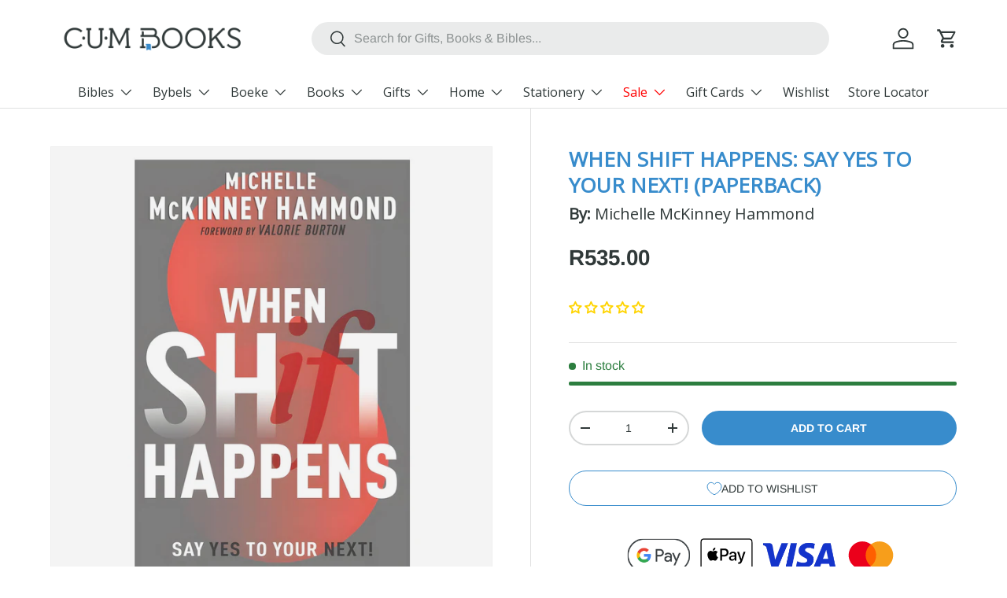

--- FILE ---
content_type: text/html; charset=utf-8
request_url: https://cumbooks.co.za/products/when-shift-happens-say-yes-to-your-next-paperback
body_size: 50685
content:
<!doctype html>
<html class="no-js" lang="en" dir="ltr">
<head><meta charset="utf-8">
<meta name="viewport" content="width=device-width,initial-scale=1">
<title>When Shift Happens: Say Yes To Your Next! (Paperback) &ndash; CUM Books</title><link rel="canonical" href="https://cumbooks.co.za/products/when-shift-happens-say-yes-to-your-next-paperback"><link rel="icon" href="//cumbooks.co.za/cdn/shop/files/CUM_Favicon.png?crop=center&height=48&v=1761043743&width=48" type="image/png">
  <link rel="apple-touch-icon" href="//cumbooks.co.za/cdn/shop/files/CUM_Favicon.png?crop=center&height=180&v=1761043743&width=180"><meta name="description" content="When circumstances in our life change, many of us are left feeling uncertain and uneasy. From pandemics to natural disasters, from personal traumas to workplace issues, we often find ourselves at a crossroads—hurting, blindsided, and confused about what to do.Like a dear friend who’s been where you are now, Michelle of"><meta property="og:site_name" content="CUM Books">
<meta property="og:url" content="https://cumbooks.co.za/products/when-shift-happens-say-yes-to-your-next-paperback">
<meta property="og:title" content="When Shift Happens: Say Yes To Your Next! (Paperback)">
<meta property="og:type" content="product">
<meta property="og:description" content="When circumstances in our life change, many of us are left feeling uncertain and uneasy. From pandemics to natural disasters, from personal traumas to workplace issues, we often find ourselves at a crossroads—hurting, blindsided, and confused about what to do.Like a dear friend who’s been where you are now, Michelle of"><meta property="og:image" content="http://cumbooks.co.za/cdn/shop/files/9798887690551_front.jpg?crop=center&height=1200&v=1769338939&width=1200">
  <meta property="og:image:secure_url" content="https://cumbooks.co.za/cdn/shop/files/9798887690551_front.jpg?crop=center&height=1200&v=1769338939&width=1200">
  <meta property="og:image:width" content="1200">
  <meta property="og:image:height" content="1200"><meta property="og:price:amount" content="535.00">
  <meta property="og:price:currency" content="ZAR"><meta name="twitter:card" content="summary_large_image">
<meta name="twitter:title" content="When Shift Happens: Say Yes To Your Next! (Paperback)">
<meta name="twitter:description" content="When circumstances in our life change, many of us are left feeling uncertain and uneasy. From pandemics to natural disasters, from personal traumas to workplace issues, we often find ourselves at a crossroads—hurting, blindsided, and confused about what to do.Like a dear friend who’s been where you are now, Michelle of">
<link rel="preload" href="//cumbooks.co.za/cdn/shop/t/155/assets/main.css?v=114917760826348950391765525252" as="style"><style data-shopify>
@font-face {
  font-family: Arimo;
  font-weight: 400;
  font-style: normal;
  font-display: swap;
  src: url("//cumbooks.co.za/cdn/fonts/arimo/arimo_n4.a7efb558ca22d2002248bbe6f302a98edee38e35.woff2") format("woff2"),
       url("//cumbooks.co.za/cdn/fonts/arimo/arimo_n4.0da809f7d1d5ede2a73be7094ac00741efdb6387.woff") format("woff");
}
@font-face {
  font-family: Arimo;
  font-weight: 700;
  font-style: normal;
  font-display: swap;
  src: url("//cumbooks.co.za/cdn/fonts/arimo/arimo_n7.1d2d0638e6a1228d86beb0e10006e3280ccb2d04.woff2") format("woff2"),
       url("//cumbooks.co.za/cdn/fonts/arimo/arimo_n7.f4b9139e8eac4a17b38b8707044c20f54c3be479.woff") format("woff");
}
@font-face {
  font-family: Arimo;
  font-weight: 400;
  font-style: italic;
  font-display: swap;
  src: url("//cumbooks.co.za/cdn/fonts/arimo/arimo_i4.438ddb21a1b98c7230698d70dc1a21df235701b2.woff2") format("woff2"),
       url("//cumbooks.co.za/cdn/fonts/arimo/arimo_i4.0e1908a0dc1ec32fabb5a03a0c9ee2083f82e3d7.woff") format("woff");
}
@font-face {
  font-family: Arimo;
  font-weight: 700;
  font-style: italic;
  font-display: swap;
  src: url("//cumbooks.co.za/cdn/fonts/arimo/arimo_i7.b9f09537c29041ec8d51f8cdb7c9b8e4f1f82cb1.woff2") format("woff2"),
       url("//cumbooks.co.za/cdn/fonts/arimo/arimo_i7.ec659fc855f754fd0b1bd052e606bba1058f73da.woff") format("woff");
}
@font-face {
  font-family: "Open Sans";
  font-weight: 400;
  font-style: normal;
  font-display: swap;
  src: url("//cumbooks.co.za/cdn/fonts/open_sans/opensans_n4.c32e4d4eca5273f6d4ee95ddf54b5bbb75fc9b61.woff2") format("woff2"),
       url("//cumbooks.co.za/cdn/fonts/open_sans/opensans_n4.5f3406f8d94162b37bfa232b486ac93ee892406d.woff") format("woff");
}
@font-face {
  font-family: "Open Sans";
  font-weight: 400;
  font-style: normal;
  font-display: swap;
  src: url("//cumbooks.co.za/cdn/fonts/open_sans/opensans_n4.c32e4d4eca5273f6d4ee95ddf54b5bbb75fc9b61.woff2") format("woff2"),
       url("//cumbooks.co.za/cdn/fonts/open_sans/opensans_n4.5f3406f8d94162b37bfa232b486ac93ee892406d.woff") format("woff");
}
:root {
      --bg-color: 255 255 255 / 1.0;
      --bg-color-og: 255 255 255 / 1.0;
      --heading-color: 48 57 57;
      --text-color: 48 57 57;
      --text-color-og: 48 57 57;
      --scrollbar-color: 48 57 57;
      --link-color: 56 140 204;
      --link-color-og: 56 140 204;
      --star-color: 255 159 28;--swatch-border-color-default: 214 215 215;
        --swatch-border-color-active: 152 156 156;
        --swatch-card-size: 24px;
        --swatch-variant-picker-size: 64px;--color-scheme-1-bg: 244 244 244 / 1.0;
      --color-scheme-1-grad: linear-gradient(360deg, rgba(255, 255, 255, 1), rgba(56, 140, 204, 0.2) 100%);
      --color-scheme-1-heading: 48 57 57;
      --color-scheme-1-text: 48 57 57;
      --color-scheme-1-btn-bg: 56 140 204;
      --color-scheme-1-btn-text: 255 255 255;
      --color-scheme-1-btn-bg-hover: 98 164 215;--color-scheme-2-bg: 9 54 60 / 1.0;
      --color-scheme-2-grad: ;
      --color-scheme-2-heading: 255 255 255;
      --color-scheme-2-text: 255 255 255;
      --color-scheme-2-btn-bg: 214 69 65;
      --color-scheme-2-btn-text: 255 255 255;
      --color-scheme-2-btn-bg-hover: 223 109 107;--color-scheme-3-bg: 56 140 204 / 0.15;
      --color-scheme-3-grad: ;
      --color-scheme-3-heading: 48 57 57;
      --color-scheme-3-text: 48 57 57;
      --color-scheme-3-btn-bg: 56 140 204;
      --color-scheme-3-btn-text: 255 255 255;
      --color-scheme-3-btn-bg-hover: 98 164 215;

      --drawer-bg-color: 255 255 255 / 1.0;
      --drawer-text-color: 48 57 57;

      --panel-bg-color: 244 244 244 / 1.0;
      --panel-heading-color: 48 57 57;
      --panel-text-color: 48 57 57;

      --in-stock-text-color: 44 126 63;
      --low-stock-text-color: 210 134 26;
      --very-low-stock-text-color: 180 12 28;
      --no-stock-text-color: 119 119 119;
      --no-stock-backordered-text-color: 119 119 119;

      --error-bg-color: 252 237 238;
      --error-text-color: 180 12 28;
      --success-bg-color: 232 246 234;
      --success-text-color: 44 126 63;
      --info-bg-color: 228 237 250;
      --info-text-color: 26 102 210;

      --heading-font-family: "Open Sans", sans-serif;
      --heading-font-style: normal;
      --heading-font-weight: 400;
      --heading-scale-start: 4;

      --navigation-font-family: "Open Sans", sans-serif;
      --navigation-font-style: normal;
      --navigation-font-weight: 400;
      --heading-text-transform: uppercase;
--subheading-text-transform: none;
      --body-font-family: Arimo, sans-serif;
      --body-font-style: normal;
      --body-font-weight: 400;
      --body-font-size: 16;

      --section-gap: 32;
      --heading-gap: calc(8 * var(--space-unit));--heading-gap: calc(6 * var(--space-unit));--grid-column-gap: 20px;--btn-bg-color: 56 140 204;
      --btn-bg-hover-color: 98 164 215;
      --btn-text-color: 255 255 255;
      --btn-bg-color-og: 56 140 204;
      --btn-text-color-og: 255 255 255;
      --btn-alt-bg-color: 255 255 255;
      --btn-alt-bg-alpha: 1.0;
      --btn-alt-text-color: 56 140 204;
      --btn-border-width: 2px;
      --btn-padding-y: 12px;

      
      --btn-border-radius: 28px;
      

      --btn-lg-border-radius: 50%;
      --btn-icon-border-radius: 50%;
      --input-with-btn-inner-radius: var(--btn-border-radius);
      --btn-text-transform: uppercase;

      --input-bg-color: 255 255 255 / 1.0;
      --input-text-color: 48 57 57;
      --input-border-width: 2px;
      --input-border-radius: 26px;
      --textarea-border-radius: 12px;
      --input-border-radius: 28px;
      --input-lg-border-radius: 34px;
      --input-bg-color-diff-3: #f7f7f7;
      --input-bg-color-diff-6: #f0f0f0;

      --modal-border-radius: 16px;
      --modal-overlay-color: 0 0 0;
      --modal-overlay-opacity: 0.4;
      --drawer-border-radius: 16px;
      --overlay-border-radius: 0px;

      --custom-label-bg-color: 56 140 204 / 1.0;
      --custom-label-text-color: 255 255 255 / 1.0;--sale-label-bg-color: 180 12 28 / 1.0;
      --sale-label-text-color: 255 255 255 / 1.0;--sold-out-label-bg-color: 42 43 42 / 1.0;
      --sold-out-label-text-color: 255 255 255 / 1.0;--new-label-bg-color: 255 212 0 / 1.0;
      --new-label-text-color: 50 57 57 / 1.0;--preorder-label-bg-color: 0 166 237 / 1.0;
      --preorder-label-text-color: 255 255 255 / 1.0;

      --collection-label-color: 0 126 18 / 1.0;

      --page-width: 1530px;
      --gutter-sm: 20px;
      --gutter-md: 32px;
      --gutter-lg: 64px;

      --payment-terms-bg-color: #ffffff;

      --coll-card-bg-color: #F9F9F9;
      --coll-card-border-color: #f2f2f2;

      --card-highlight-bg-color: #F9F9F9;
      --card-highlight-text-color: 85 85 85;
      --card-highlight-border-color: #E1E1E1;--blend-bg-color: #f4f4f4;
        
          --aos-animate-duration: 0.6s;
        

        
          --aos-min-width: 0;
        
      

      --reading-width: 48em;
    }

    @media (max-width: 769px) {
      :root {
        --reading-width: 36em;
      }
    }
  </style><link rel="stylesheet" href="//cumbooks.co.za/cdn/shop/t/155/assets/main.css?v=114917760826348950391765525252">
  <script src="//cumbooks.co.za/cdn/shop/t/155/assets/main.js?v=182340204423554326591765525252" defer="defer"></script><link rel="preload" href="//cumbooks.co.za/cdn/fonts/arimo/arimo_n4.a7efb558ca22d2002248bbe6f302a98edee38e35.woff2" as="font" type="font/woff2" crossorigin fetchpriority="high"><link rel="preload" href="//cumbooks.co.za/cdn/fonts/open_sans/opensans_n4.c32e4d4eca5273f6d4ee95ddf54b5bbb75fc9b61.woff2" as="font" type="font/woff2" crossorigin fetchpriority="high"><script>window.performance && window.performance.mark && window.performance.mark('shopify.content_for_header.start');</script><meta name="google-site-verification" content="pg-5kYfN_DsgUEs38LGZC2aLndVEUr2K6cVpIRZyYog">
<meta id="shopify-digital-wallet" name="shopify-digital-wallet" content="/12365430880/digital_wallets/dialog">
<link rel="alternate" type="application/json+oembed" href="https://cumbooks.co.za/products/when-shift-happens-say-yes-to-your-next-paperback.oembed">
<script async="async" src="/checkouts/internal/preloads.js?locale=en-ZA"></script>
<script id="shopify-features" type="application/json">{"accessToken":"7206abbeb470cc067e1a27084fe54851","betas":["rich-media-storefront-analytics"],"domain":"cumbooks.co.za","predictiveSearch":true,"shopId":12365430880,"locale":"en"}</script>
<script>var Shopify = Shopify || {};
Shopify.shop = "cumbookssa.myshopify.com";
Shopify.locale = "en";
Shopify.currency = {"active":"ZAR","rate":"1.0"};
Shopify.country = "ZA";
Shopify.theme = {"name":"Enterprise 2.0 - January 2026","id":137851273312,"schema_name":"Enterprise","schema_version":"2.0.0","theme_store_id":1657,"role":"main"};
Shopify.theme.handle = "null";
Shopify.theme.style = {"id":null,"handle":null};
Shopify.cdnHost = "cumbooks.co.za/cdn";
Shopify.routes = Shopify.routes || {};
Shopify.routes.root = "/";</script>
<script type="module">!function(o){(o.Shopify=o.Shopify||{}).modules=!0}(window);</script>
<script>!function(o){function n(){var o=[];function n(){o.push(Array.prototype.slice.apply(arguments))}return n.q=o,n}var t=o.Shopify=o.Shopify||{};t.loadFeatures=n(),t.autoloadFeatures=n()}(window);</script>
<script id="shop-js-analytics" type="application/json">{"pageType":"product"}</script>
<script defer="defer" async type="module" src="//cumbooks.co.za/cdn/shopifycloud/shop-js/modules/v2/client.init-shop-cart-sync_BT-GjEfc.en.esm.js"></script>
<script defer="defer" async type="module" src="//cumbooks.co.za/cdn/shopifycloud/shop-js/modules/v2/chunk.common_D58fp_Oc.esm.js"></script>
<script defer="defer" async type="module" src="//cumbooks.co.za/cdn/shopifycloud/shop-js/modules/v2/chunk.modal_xMitdFEc.esm.js"></script>
<script type="module">
  await import("//cumbooks.co.za/cdn/shopifycloud/shop-js/modules/v2/client.init-shop-cart-sync_BT-GjEfc.en.esm.js");
await import("//cumbooks.co.za/cdn/shopifycloud/shop-js/modules/v2/chunk.common_D58fp_Oc.esm.js");
await import("//cumbooks.co.za/cdn/shopifycloud/shop-js/modules/v2/chunk.modal_xMitdFEc.esm.js");

  window.Shopify.SignInWithShop?.initShopCartSync?.({"fedCMEnabled":true,"windoidEnabled":true});

</script>
<script>(function() {
  var isLoaded = false;
  function asyncLoad() {
    if (isLoaded) return;
    isLoaded = true;
    var urls = ["https:\/\/customerprofiler.websoulinfotech.com\/assets\/js\/profile.min.js?shop=cumbookssa.myshopify.com","https:\/\/sfdr.co\/sfdr.js?sid=44570\u0026shop=cumbookssa.myshopify.com"];
    for (var i = 0; i < urls.length; i++) {
      var s = document.createElement('script');
      s.type = 'text/javascript';
      s.async = true;
      s.src = urls[i];
      var x = document.getElementsByTagName('script')[0];
      x.parentNode.insertBefore(s, x);
    }
  };
  if(window.attachEvent) {
    window.attachEvent('onload', asyncLoad);
  } else {
    window.addEventListener('load', asyncLoad, false);
  }
})();</script>
<script id="__st">var __st={"a":12365430880,"offset":7200,"reqid":"4cf33563-7b97-4e87-8a70-2534ebdbebe9-1769357386","pageurl":"cumbooks.co.za\/products\/when-shift-happens-say-yes-to-your-next-paperback","u":"2d8fcd576fc8","p":"product","rtyp":"product","rid":6677308866656};</script>
<script>window.ShopifyPaypalV4VisibilityTracking = true;</script>
<script id="captcha-bootstrap">!function(){'use strict';const t='contact',e='account',n='new_comment',o=[[t,t],['blogs',n],['comments',n],[t,'customer']],c=[[e,'customer_login'],[e,'guest_login'],[e,'recover_customer_password'],[e,'create_customer']],r=t=>t.map((([t,e])=>`form[action*='/${t}']:not([data-nocaptcha='true']) input[name='form_type'][value='${e}']`)).join(','),a=t=>()=>t?[...document.querySelectorAll(t)].map((t=>t.form)):[];function s(){const t=[...o],e=r(t);return a(e)}const i='password',u='form_key',d=['recaptcha-v3-token','g-recaptcha-response','h-captcha-response',i],f=()=>{try{return window.sessionStorage}catch{return}},m='__shopify_v',_=t=>t.elements[u];function p(t,e,n=!1){try{const o=window.sessionStorage,c=JSON.parse(o.getItem(e)),{data:r}=function(t){const{data:e,action:n}=t;return t[m]||n?{data:e,action:n}:{data:t,action:n}}(c);for(const[e,n]of Object.entries(r))t.elements[e]&&(t.elements[e].value=n);n&&o.removeItem(e)}catch(o){console.error('form repopulation failed',{error:o})}}const l='form_type',E='cptcha';function T(t){t.dataset[E]=!0}const w=window,h=w.document,L='Shopify',v='ce_forms',y='captcha';let A=!1;((t,e)=>{const n=(g='f06e6c50-85a8-45c8-87d0-21a2b65856fe',I='https://cdn.shopify.com/shopifycloud/storefront-forms-hcaptcha/ce_storefront_forms_captcha_hcaptcha.v1.5.2.iife.js',D={infoText:'Protected by hCaptcha',privacyText:'Privacy',termsText:'Terms'},(t,e,n)=>{const o=w[L][v],c=o.bindForm;if(c)return c(t,g,e,D).then(n);var r;o.q.push([[t,g,e,D],n]),r=I,A||(h.body.append(Object.assign(h.createElement('script'),{id:'captcha-provider',async:!0,src:r})),A=!0)});var g,I,D;w[L]=w[L]||{},w[L][v]=w[L][v]||{},w[L][v].q=[],w[L][y]=w[L][y]||{},w[L][y].protect=function(t,e){n(t,void 0,e),T(t)},Object.freeze(w[L][y]),function(t,e,n,w,h,L){const[v,y,A,g]=function(t,e,n){const i=e?o:[],u=t?c:[],d=[...i,...u],f=r(d),m=r(i),_=r(d.filter((([t,e])=>n.includes(e))));return[a(f),a(m),a(_),s()]}(w,h,L),I=t=>{const e=t.target;return e instanceof HTMLFormElement?e:e&&e.form},D=t=>v().includes(t);t.addEventListener('submit',(t=>{const e=I(t);if(!e)return;const n=D(e)&&!e.dataset.hcaptchaBound&&!e.dataset.recaptchaBound,o=_(e),c=g().includes(e)&&(!o||!o.value);(n||c)&&t.preventDefault(),c&&!n&&(function(t){try{if(!f())return;!function(t){const e=f();if(!e)return;const n=_(t);if(!n)return;const o=n.value;o&&e.removeItem(o)}(t);const e=Array.from(Array(32),(()=>Math.random().toString(36)[2])).join('');!function(t,e){_(t)||t.append(Object.assign(document.createElement('input'),{type:'hidden',name:u})),t.elements[u].value=e}(t,e),function(t,e){const n=f();if(!n)return;const o=[...t.querySelectorAll(`input[type='${i}']`)].map((({name:t})=>t)),c=[...d,...o],r={};for(const[a,s]of new FormData(t).entries())c.includes(a)||(r[a]=s);n.setItem(e,JSON.stringify({[m]:1,action:t.action,data:r}))}(t,e)}catch(e){console.error('failed to persist form',e)}}(e),e.submit())}));const S=(t,e)=>{t&&!t.dataset[E]&&(n(t,e.some((e=>e===t))),T(t))};for(const o of['focusin','change'])t.addEventListener(o,(t=>{const e=I(t);D(e)&&S(e,y())}));const B=e.get('form_key'),M=e.get(l),P=B&&M;t.addEventListener('DOMContentLoaded',(()=>{const t=y();if(P)for(const e of t)e.elements[l].value===M&&p(e,B);[...new Set([...A(),...v().filter((t=>'true'===t.dataset.shopifyCaptcha))])].forEach((e=>S(e,t)))}))}(h,new URLSearchParams(w.location.search),n,t,e,['guest_login'])})(!0,!0)}();</script>
<script integrity="sha256-4kQ18oKyAcykRKYeNunJcIwy7WH5gtpwJnB7kiuLZ1E=" data-source-attribution="shopify.loadfeatures" defer="defer" src="//cumbooks.co.za/cdn/shopifycloud/storefront/assets/storefront/load_feature-a0a9edcb.js" crossorigin="anonymous"></script>
<script data-source-attribution="shopify.dynamic_checkout.dynamic.init">var Shopify=Shopify||{};Shopify.PaymentButton=Shopify.PaymentButton||{isStorefrontPortableWallets:!0,init:function(){window.Shopify.PaymentButton.init=function(){};var t=document.createElement("script");t.src="https://cumbooks.co.za/cdn/shopifycloud/portable-wallets/latest/portable-wallets.en.js",t.type="module",document.head.appendChild(t)}};
</script>
<script data-source-attribution="shopify.dynamic_checkout.buyer_consent">
  function portableWalletsHideBuyerConsent(e){var t=document.getElementById("shopify-buyer-consent"),n=document.getElementById("shopify-subscription-policy-button");t&&n&&(t.classList.add("hidden"),t.setAttribute("aria-hidden","true"),n.removeEventListener("click",e))}function portableWalletsShowBuyerConsent(e){var t=document.getElementById("shopify-buyer-consent"),n=document.getElementById("shopify-subscription-policy-button");t&&n&&(t.classList.remove("hidden"),t.removeAttribute("aria-hidden"),n.addEventListener("click",e))}window.Shopify?.PaymentButton&&(window.Shopify.PaymentButton.hideBuyerConsent=portableWalletsHideBuyerConsent,window.Shopify.PaymentButton.showBuyerConsent=portableWalletsShowBuyerConsent);
</script>
<script data-source-attribution="shopify.dynamic_checkout.cart.bootstrap">document.addEventListener("DOMContentLoaded",(function(){function t(){return document.querySelector("shopify-accelerated-checkout-cart, shopify-accelerated-checkout")}if(t())Shopify.PaymentButton.init();else{new MutationObserver((function(e,n){t()&&(Shopify.PaymentButton.init(),n.disconnect())})).observe(document.body,{childList:!0,subtree:!0})}}));
</script>
<script id="sections-script" data-sections="header,footer" defer="defer" src="//cumbooks.co.za/cdn/shop/t/155/compiled_assets/scripts.js?v=50661"></script>
<script>window.performance && window.performance.mark && window.performance.mark('shopify.content_for_header.end');</script>

    <script src="//cumbooks.co.za/cdn/shop/t/155/assets/animate-on-scroll.js?v=15249566486942820451765525252" defer="defer"></script>
    <link rel="stylesheet" href="//cumbooks.co.za/cdn/shop/t/155/assets/animate-on-scroll.css?v=116194678796051782541765525252">
  

  <script>document.documentElement.className = document.documentElement.className.replace('no-js', 'js');</script><!-- CC Custom Head Start --><!-- CC Custom Head End --><!-- BEGIN app block: shopify://apps/microsoft-clarity/blocks/clarity_js/31c3d126-8116-4b4a-8ba1-baeda7c4aeea -->
<script type="text/javascript">
  (function (c, l, a, r, i, t, y) {
    c[a] = c[a] || function () { (c[a].q = c[a].q || []).push(arguments); };
    t = l.createElement(r); t.async = 1; t.src = "https://www.clarity.ms/tag/" + i + "?ref=shopify";
    y = l.getElementsByTagName(r)[0]; y.parentNode.insertBefore(t, y);

    c.Shopify.loadFeatures([{ name: "consent-tracking-api", version: "0.1" }], error => {
      if (error) {
        console.error("Error loading Shopify features:", error);
        return;
      }

      c[a]('consentv2', {
        ad_Storage: c.Shopify.customerPrivacy.marketingAllowed() ? "granted" : "denied",
        analytics_Storage: c.Shopify.customerPrivacy.analyticsProcessingAllowed() ? "granted" : "denied",
      });
    });

    l.addEventListener("visitorConsentCollected", function (e) {
      c[a]('consentv2', {
        ad_Storage: e.detail.marketingAllowed ? "granted" : "denied",
        analytics_Storage: e.detail.analyticsAllowed ? "granted" : "denied",
      });
    });
  })(window, document, "clarity", "script", "tb6tw5snbn");
</script>



<!-- END app block --><!-- BEGIN app block: shopify://apps/sami-b2b-lock/blocks/app-embed/8d86a3b4-97b3-44ab-adc1-ec01c5a89da9 -->
 


  <script>

    window.Samita = window.Samita || {}
    Samita.SamitaLocksAccessParams = Samita.SamitaLocksAccessParams || {}
    Samita.SamitaLocksAccessParams.settings =  {"general":{"price_atc":"plain_text","effect_button":"ripple","lock_image_url":"https://cdn.shopify.com/shopifycloud/web/assets/v1/vite/client/en/assets/ineligible404Illustration-DJzlZ34NTBCz.svg","limit_collections":true,"placeholder_message":true,"placeholder_templateLock":true},"template":{"text_color":"#000","btn_bg_color":"#7396a2","bg_placeholder":"#f3f3f3","btn_text_color":"#ffffff","bg_notification":"#fff","input_box_shadow":"#ccc","plain_text_color":"#230d0d","color_placeholder":"#000","button_priceAtc_bg":"#5487a0","input_passcode_color":"#000","button_priceAtc_color":"#fff","input_passcode_background":"#ffffff"}};
    Samita.SamitaLocksAccessParams.locks =  [{"access":1,"id":38305,"resources_conditional":{"type":["logged"],"customer":{"logic":[[{"type":"tagged_with","value":null}]],"source":"rules","listManual":[]},"passcode":{"code":null,"message":null,"listCode":[]},"redirect":{"type":"login"},"secretLink":{"code":[],"links":[],"message":null,"resources":"products"}},"advanced":{"formRequestAccess":{"active":false},"integrationForm":{"active":false,"shortcode":null},"dataRange":{"active":false}},"resources_lock":{"url":"/apps/wishlist","page":[],"type":"url","blogs":{"active":"blogs","selectedBlogs":[],"selectedArticles":[]},"exclude":{"url":[],"active":false},"setting":["all"],"hideList":false,"products":[],"PreviewLink":"cumbookssa.myshopify.com/apps/wishlist","collections":[],"grandAccess":{"time":1,"interval":"hour"},"limitProduct":"manual","allowHomePage":true},"status":1}];
    Samita.SamitaLocksAccessParams.themeStoreId = Shopify.theme.theme_store_id;
    Samita.SamitaLocksAccessParams.ShopUrl = Shopify.shop;
    Samita.SamitaLocksAccessParams.features =  {"conditions_specific_products":-1,"isCreateAbleLock":true,"number_lock_to_add":-1,"login_to_view_products":true,"login_to_view_pages":true,"login_to_view_urls":true,"login_to_view_blogs":true,"login_to_view_collections":true,"login_to_view_whole_websites":true,"password_protect_pages_with_locks":true,"add_multiple_passcode":true,"secret_link_view_page":true,"exclude_specific_URLs":true,"login_view_price":true,"hide_product_and_collection":true,"hide_add_to_cart_price_and_btn":true,"redirect_to_any_page_url":true,"hide_price_on_gg_search":true,"select_blog_article_to_lock":true,"select_customer_for_lock":true};
    Samita.SamitaLocksAccessParams.themeInfo  = [{"id":125456744544,"name":"Impulse - Father's Day + Reviews","role":"unpublished","theme_store_id":857,"selected":false,"theme_name":"Impulse","theme_version":"7.3.1"},{"id":125866803296,"name":"Dawn","role":"unpublished","theme_store_id":887,"selected":false,"theme_name":"Dawn","theme_version":"14.0.0"},{"id":126061641824,"name":"Impulse - Winter Sale","role":"unpublished","theme_store_id":857,"selected":false,"theme_name":"Impulse","theme_version":"7.3.1"},{"id":126179967072,"name":"Impulse 7.5 - Winter Sale","role":"unpublished","theme_store_id":857,"selected":false,"theme_name":"Impulse","theme_version":"7.6.2"},{"id":126691115104,"name":"Impulse - New Gifts","role":"unpublished","theme_store_id":857,"selected":false,"theme_name":"Impulse","theme_version":"7.3.1"},{"id":127087083616,"name":"Impulse - Membership Month","role":"unpublished","theme_store_id":857,"selected":false,"theme_name":"Impulse","theme_version":"7.3.1"},{"id":127625822304,"name":"Impulse - Membership Month: BOTW Update","role":"unpublished","theme_store_id":857,"selected":false,"theme_name":"Impulse","theme_version":"7.3.1"},{"id":127806570592,"name":"Impulse - Membership Month: BOTW update 11 Sep","role":"unpublished","theme_store_id":857,"selected":false,"theme_name":"Impulse","theme_version":"7.3.1"},{"id":127976210528,"name":"Impulse - Bible Month","role":"unpublished","theme_store_id":857,"selected":false,"theme_name":"Impulse","theme_version":"7.3.1"},{"id":83309297760,"name":"Live Theme 1: Before Bold Disc. Jul07","role":"unpublished","theme_store_id":796,"selected":false,"theme_name":"Debut","theme_version":"13.2.2"},{"id":128134774880,"name":"Copy of Impulse - Membership Month: BOTW update...","role":"unpublished","theme_store_id":857,"selected":false,"theme_name":"Impulse","theme_version":"7.3.1"},{"id":128261980256,"name":"Impulse - Christmas","role":"unpublished","theme_store_id":857,"selected":false,"theme_name":"Impulse","theme_version":"7.3.1"},{"id":128263553120,"name":"Copy of Impulse - Bible Month","role":"unpublished","theme_store_id":857,"selected":false,"theme_name":"Impulse","theme_version":"7.3.1"},{"id":128264929376,"name":"Impulse - Back in stock update","role":"unpublished","theme_store_id":857,"selected":false,"theme_name":"Impulse","theme_version":"7.3.1"},{"id":128362184800,"name":"Impulse - Bible Month (BOTW update)","role":"unpublished","theme_store_id":857,"selected":false,"theme_name":"Impulse","theme_version":"7.3.1"},{"id":128712736864,"name":"Impulse - Bible Month (Flash Sale)","role":"unpublished","theme_store_id":857,"selected":false,"theme_name":"Impulse","theme_version":"7.3.1"},{"id":129200455776,"name":"Impulse - 7.5.2","role":"unpublished","theme_store_id":857,"selected":false,"theme_name":"Impulse","theme_version":"7.6.2"},{"id":129201602656,"name":"[GIFT HERO DEBG] Impulse - Christmas","role":"unpublished","theme_store_id":857,"selected":false,"theme_name":"Impulse","theme_version":"7.3.1"},{"id":129203109984,"name":" Impulse - Black Friday","role":"unpublished","theme_store_id":857,"selected":false,"theme_name":"Impulse","theme_version":"7.3.1"},{"id":83386925152,"name":"TDMC Reskin","role":"unpublished","theme_store_id":796,"selected":false,"theme_name":"Debut","theme_version":"13.2.2"},{"id":129524760672,"name":"Impulse - January 2025","role":"unpublished","theme_store_id":857,"selected":false,"theme_name":"Impulse","theme_version":"7.3.1"},{"id":129591607392,"name":"Impulse - Flash sale 17 Dec","role":"unpublished","theme_store_id":857,"selected":false,"theme_name":"Impulse","theme_version":"7.3.1"},{"id":130297004128,"name":"Updated copy of Impulse - Christmas","role":"unpublished","theme_store_id":857,"selected":false,"theme_name":"Impulse","theme_version":"7.6.2"},{"id":132758601824,"name":"Impulse - Easter 2025","role":"unpublished","theme_store_id":857,"selected":false,"theme_name":"Impulse","theme_version":"7.3.1"},{"id":133535924320,"name":"Impulse - Mother's Day 2025","role":"unpublished","theme_store_id":857,"selected":false,"theme_name":"Impulse","theme_version":"7.3.1"},{"id":133536481376,"name":"Impulse - 20% off: 28 Apr","role":"unpublished","theme_store_id":857,"selected":false,"theme_name":"Impulse","theme_version":"7.3.1"},{"id":134212092000,"name":"Impulse - Father's Day","role":"unpublished","theme_store_id":857,"selected":true,"theme_name":"Impulse","theme_version":"7.3.1"},{"id":134389268576,"name":"Updated copy of Impulse - Father's Day","role":"unpublished","theme_store_id":857,"selected":false,"theme_name":"Impulse","theme_version":"7.6.2"},{"id":134389432416,"name":"Enterprise","role":"unpublished","theme_store_id":1657,"selected":false,"theme_name":"Enterprise","theme_version":"1.6.2"},{"id":134631424096,"name":"Updated copy of Enterprise","role":"unpublished","theme_store_id":1657,"selected":false,"theme_name":"Enterprise","theme_version":"1.6.3"},{"id":135551713376,"name":"Enterprise 2.0 - Go Live theme","role":"unpublished","theme_store_id":1657,"selected":false,"theme_name":"Enterprise","theme_version":"2.0.0"},{"id":135837515872,"name":"Copy of Enterprise 2.0 - Go Live theme","role":"unpublished","theme_store_id":1657,"selected":false,"theme_name":"Enterprise","theme_version":"2.0.0"},{"id":135850360928,"name":"Updated copy of Impulse - Father's Day","role":"unpublished","theme_store_id":857,"selected":false,"theme_name":"Impulse","theme_version":"8.0.0"},{"id":136136163424,"name":"Copy of Enterprise 2.0 - Go Live theme","role":"unpublished","theme_store_id":1657,"selected":false,"theme_name":"Enterprise","theme_version":"2.0.0"},{"id":136140488800,"name":"Copy of Enterprise 2.0 - Go Live theme","role":"unpublished","theme_store_id":1657,"selected":false,"theme_name":"Enterprise","theme_version":"2.0.0"},{"id":136440512608,"name":"Enterprise 2.0 - Christmas","role":"unpublished","theme_store_id":1657,"selected":false,"theme_name":"Enterprise","theme_version":"2.0.0"},{"id":136896839776,"name":"Enterprise 2.0 - Bible Month","role":"unpublished","theme_store_id":1657,"selected":false,"theme_name":"Enterprise","theme_version":"2.0.0"},{"id":137546170464,"name":"Enterprise 2.0 - Black Friday","role":"unpublished","theme_store_id":1657,"selected":false,"theme_name":"Enterprise","theme_version":"2.0.0"},{"id":137851273312,"name":"Enterprise 2.0 - January 2026","role":"main","theme_store_id":1657,"selected":false,"theme_name":"Enterprise","theme_version":"2.0.0"},{"id":138170990688,"name":"Copy of Enterprise 2.0 - January 2026","role":"unpublished","theme_store_id":1657,"selected":false},{"id":69383782496,"name":"Live Theme 1","role":"unpublished","theme_store_id":796,"selected":false,"theme_name":"Debut","theme_version":"13.2.2"},{"id":83599523936,"name":"Backup TDMC Reskin - Speed","role":"unpublished","theme_store_id":796,"selected":false,"theme_name":"Debut","theme_version":"13.2.2"},{"id":83600375904,"name":"CUM BOOK Live (20_nov)","role":"unpublished","theme_store_id":796,"selected":false,"theme_name":"Debut","theme_version":"13.2.2"},{"id":83689209952,"name":"PageFly Assets - DO NOT DELETE","role":"unpublished","theme_store_id":null,"selected":false},{"id":120240308320,"name":"Live 8 July Limited stock","role":"unpublished","theme_store_id":796,"selected":false,"theme_name":"Debut","theme_version":"13.2.2"},{"id":120506220640,"name":"Copy of CUM BOOK Live (20_nov) 2","role":"unpublished","theme_store_id":796,"selected":false,"theme_name":"Debut","theme_version":"13.2.2"},{"id":120555765856,"name":"TDMC- Copy CUM BOOK Live (20_nov)-25-2-21","role":"unpublished","theme_store_id":796,"selected":false,"theme_name":"Debut","theme_version":"13.2.2"},{"id":120579752032,"name":"CUM BOOKS. new Banner Testing","role":"unpublished","theme_store_id":796,"selected":false,"theme_name":"Debut","theme_version":"13.2.2"},{"id":120588271712,"name":"TDMC - CUM BOOK (19-03-2022)","role":"unpublished","theme_store_id":796,"selected":false,"theme_name":"Debut","theme_version":"13.2.2"},{"id":120664653920,"name":"CUM BOOK Live (20_nov) - SEARCH FILTER UPDATE","role":"unpublished","theme_store_id":796,"selected":false,"theme_name":"Debut","theme_version":"13.2.2"},{"id":120664686688,"name":"LIVE WORKING CUM BOOK Live (25 May )","role":"unpublished","theme_store_id":796,"selected":false,"theme_name":"Debut","theme_version":"13.2.2"},{"id":120671010912,"name":"Airfields-Cdn-Theme","role":"unpublished","theme_store_id":null,"selected":false},{"id":120684019808,"name":"Copy of CUM BOOK Live (20_nov) (Continue Checkout)","role":"unpublished","theme_store_id":796,"selected":false,"theme_name":"Debut","theme_version":"13.2.2"},{"id":120700502112,"name":"Shopify Plus - Backup","role":"unpublished","theme_store_id":796,"selected":false,"theme_name":"Debut","theme_version":"13.2.2"},{"id":120728322144,"name":"Deon - Changes testing-  CUM BOOK Live (20_nov) ","role":"unpublished","theme_store_id":796,"selected":false,"theme_name":"Debut","theme_version":"13.2.2"},{"id":120748769376,"name":"Palo Alto","role":"unpublished","theme_store_id":777,"selected":false,"theme_name":"Palo Alto","theme_version":"4.1.1"},{"id":120749457504,"name":"Palo Alto Orginal ( Do not Edit )","role":"unpublished","theme_store_id":777,"selected":false,"theme_name":"Palo Alto","theme_version":"4.1.1"},{"id":120749588576,"name":"CUM BOOKS LIVE 19 AUG 2022","role":"unpublished","theme_store_id":796,"selected":false,"theme_name":"Debut","theme_version":"13.2.2"},{"id":120752898144,"name":"Brooklyn","role":"unpublished","theme_store_id":730,"selected":false,"theme_name":"Brooklyn","theme_version":"17.7.1"},{"id":120773476448,"name":"Palo Alto Full Menu","role":"unpublished","theme_store_id":777,"selected":false,"theme_name":"Palo Alto","theme_version":"4.1.1"},{"id":120779178080,"name":"Updated copy of Palo Alto Orginal ( Do not Edit )","role":"unpublished","theme_store_id":777,"selected":false,"theme_name":"Palo Alto","theme_version":"4.2.0"},{"id":120805392480,"name":"Palo Alto New Wishlist","role":"unpublished","theme_store_id":777,"selected":false,"theme_name":"Palo Alto","theme_version":"4.1.1"},{"id":120818040928,"name":"Palo Alto latest. Code Edit Test Site","role":"unpublished","theme_store_id":777,"selected":false,"theme_name":"Palo Alto","theme_version":"4.1.1"},{"id":120900223072,"name":"Palo Alto (January 2023) - Do not delete","role":"unpublished","theme_store_id":777,"selected":false,"theme_name":"Palo Alto","theme_version":"4.1.1"},{"id":120900255840,"name":"Palo Alto (January 2023) - Flash Sale","role":"unpublished","theme_store_id":777,"selected":false,"theme_name":"Palo Alto","theme_version":"4.1.1"},{"id":120942755936,"name":"Updated copy of Palo Alto Orginal ( Do not Edit )","role":"unpublished","theme_store_id":777,"selected":false,"theme_name":"Palo Alto","theme_version":"4.6.0"},{"id":120974573664,"name":"Live theme to Upgrade Test Palo Alto Do not delete","role":"unpublished","theme_store_id":777,"selected":false,"theme_name":"Palo Alto","theme_version":"4.1.1"},{"id":120974606432,"name":"Updated copy of Live theme to Upgrade Test Palo...","role":"unpublished","theme_store_id":777,"selected":false,"theme_name":"Palo Alto","theme_version":"4.6.0"},{"id":120981160032,"name":"Impulse","role":"demo","theme_store_id":857,"selected":false,"theme_name":"Impulse"},{"id":120993579104,"name":"Copy of Palo Alto Search 06-03-2023","role":"unpublished","theme_store_id":777,"selected":false,"theme_name":"Palo Alto","theme_version":"4.1.1"},{"id":120993710176,"name":"Deon Alto (January 2023) - Do not delete","role":"unpublished","theme_store_id":777,"selected":false,"theme_name":"Palo Alto","theme_version":"4.1.1"},{"id":120995676256,"name":"Copy of Palo Alto - Before Search changes","role":"unpublished","theme_store_id":777,"selected":false,"theme_name":"Palo Alto","theme_version":"4.1.1"},{"id":121019301984,"name":" Palo Alto (March 2023) - Flash sale (Do not edit)","role":"unpublished","theme_store_id":777,"selected":false,"theme_name":"Palo Alto","theme_version":"4.1.1"},{"id":121039585376,"name":"Updated copy of Impulse","role":"unpublished","theme_store_id":857,"selected":false,"theme_name":"Impulse","theme_version":"7.3.1"},{"id":121054494816,"name":"Impulse - Go Live Theme","role":"unpublished","theme_store_id":857,"selected":false,"theme_name":"Impulse","theme_version":"7.3.1"},{"id":121055969376,"name":"Palo Alto (Mother's Day sale) - do not edit","role":"unpublished","theme_store_id":777,"selected":false,"theme_name":"Palo Alto","theme_version":"4.1.1"},{"id":121086804064,"name":"Impulse - Gotham Font","role":"unpublished","theme_store_id":857,"selected":false,"theme_name":"Impulse","theme_version":"7.3.1"},{"id":121087459424,"name":"Impulse- Fresh test","role":"unpublished","theme_store_id":857,"selected":false,"theme_name":"Impulse","theme_version":"7.3.4"},{"id":121088999520,"name":"Impulse - Gotham Font  ( Code Test Do Not Use )","role":"unpublished","theme_store_id":857,"selected":false,"theme_name":"Impulse","theme_version":"7.3.1"},{"id":121099845728,"name":"Impulse - June 2023","role":"unpublished","theme_store_id":857,"selected":false,"theme_name":"Impulse","theme_version":"7.3.1"},{"id":121114689632,"name":"Impulse - Test Site for Speed changes","role":"unpublished","theme_store_id":857,"selected":false,"theme_name":"Impulse","theme_version":"7.3.1"},{"id":121121046624,"name":"Impulse - June 2023 - Whishlist Fixed","role":"unpublished","theme_store_id":857,"selected":false,"theme_name":"Impulse","theme_version":"7.3.1"},{"id":83272794208,"name":"Cum Books : Video","role":"unpublished","theme_store_id":796,"selected":false,"theme_name":"Debut","theme_version":"13.2.2"},{"id":121124094048,"name":"Impulse - June 2023 - Copy after JS Optimization","role":"unpublished","theme_store_id":857,"selected":false,"theme_name":"Impulse","theme_version":"7.3.1"},{"id":121133465696,"name":"Copy of Impulse - June 2023","role":"unpublished","theme_store_id":857,"selected":false,"theme_name":"Impulse","theme_version":"7.3.1"},{"id":121143951456,"name":"Impulse - Flash sale: July","role":"unpublished","theme_store_id":857,"selected":false,"theme_name":"Impulse","theme_version":"7.3.1"},{"id":121178128480,"name":"Impulse - September 2023","role":"unpublished","theme_store_id":857,"selected":false,"theme_name":"Impulse","theme_version":"7.3.1"},{"id":121546244192,"name":"Impulse - Christmas 2023","role":"unpublished","theme_store_id":857,"selected":false,"theme_name":"Impulse","theme_version":"7.3.1"},{"id":122064830560,"name":"Copy of Impulse - Christmas 2023","role":"unpublished","theme_store_id":857,"selected":false,"theme_name":"Impulse","theme_version":"7.3.1"},{"id":122065027168,"name":"Impulse - Version 7.4","role":"unpublished","theme_store_id":857,"selected":false,"theme_name":"Impulse","theme_version":"7.4.0"},{"id":122309607520,"name":"Impulse - January 2024","role":"unpublished","theme_store_id":857,"selected":false,"theme_name":"Impulse","theme_version":"7.3.1"},{"id":123196014688,"name":"Copy of Impulse - January 2024","role":"unpublished","theme_store_id":857,"selected":false,"theme_name":"Impulse","theme_version":"7.3.1"},{"id":124396699744,"name":"Impulse - BOTW Update (Mar 2024)","role":"unpublished","theme_store_id":857,"selected":false,"theme_name":"Impulse","theme_version":"7.3.1"},{"id":124512796768,"name":"Impulse - Mother's Day","role":"unpublished","theme_store_id":857,"selected":false,"theme_name":"Impulse","theme_version":"7.3.1"},{"id":124839166048,"name":"Impulse - Version 7.4.1","role":"unpublished","theme_store_id":857,"selected":false,"theme_name":"Impulse","theme_version":"7.4.1"},{"id":125244637280,"name":"Impulse - Mother's Day (4 May)","role":"unpublished","theme_store_id":857,"selected":false,"theme_name":"Impulse","theme_version":"7.3.1"},{"id":125384228960,"name":"Impulse - Father's Day","role":"unpublished","theme_store_id":857,"selected":false,"theme_name":"Impulse","theme_version":"7.3.1"},{"id":125455695968,"name":"Impulse - Pre Judge.me","role":"unpublished","theme_store_id":857,"selected":false,"theme_name":"Impulse","theme_version":"7.3.1"}];
    Samita.SamitaLocksAccessParams.appUrl = "https:\/\/lock.samita.io";
    Samita.SamitaLocksAccessParams.selector = {};
    Samita.SamitaLocksAccessParams.translation = {"default":{"general":{"Back":"Back","Submit":"Submit","Enter_passcode":"Enter passcode","Passcode_empty":"Passcode cant be empty !!","secret_lock_atc":"You cannot see the add to cart of this product !!","title_linkScret":"The link is locked !!","customer_lock_atc":"Button add to cart has been lock !!","secret_lock_price":"You cannot see the price of this product !!","Login_to_see_price":"Login to see price","Passcode_incorrect":"Passcode is incorrect !!","customer_lock_price":"Price had been locked !!","Login_to_Add_to_cart":"Login to Add to cart","notification_linkScret":"resource accessible only with secret link","This_resource_has_been_locked":"This resource has been locked","please_enter_passcode_to_unlock":"Please enter your passcode to unlock this resource"}}};
    Samita.SamitaLocksAccessParams.locale = "en";
    Samita.SamitaLocksAccessParams.current_locale = "en";
    Samita.SamitaLocksAccessParams.ListHandle = [];
    Samita.SamitaLocksAccessParams.ProductsLoad = [];
    Samita.SamitaLocksAccessParams.proxy_url = "/apps/samita-lock"
    Samita.SamitaLocksAccessParams.tokenStorefrontSamiLock = "";

    if(window?.Shopify?.designMode){
        window.Samita.SamitaLocksAccessParams.locks = [];
    }

    
      document.querySelector('html').classList.add('smt-loadding');
    

    
    

    

    


    Samita.SamitaLocksAccessParams.product ={"id":6677308866656,"title":"When Shift Happens: Say Yes To Your Next! (Paperback)","handle":"when-shift-happens-say-yes-to-your-next-paperback","description":"\u003cdiv\u003e \u003cp\u003eWhen circumstances in our life change, many of us are left feeling uncertain and uneasy. From pandemics to natural disasters, from personal traumas to workplace issues, we often find ourselves at a crossroads—hurting, blindsided, and confused about what to do.\u003cbr\u003eLike a dear friend who’s been where you are now, Michelle offers a calming voice of reason in \u003cb\u003e\u003ci\u003eWhen Shift Happens\u003c\/i\u003e\u003c\/b\u003e: Say Yes to Your Next! Weaving stories from Scripture with tales from her own life, she offers heartfelt lessons, prayers, and reflection questions to help you embrace your next.\u003cbr\u003e\u003cb\u003e\u003ci\u003eWhen Shift Happens\u003c\/i\u003e\u003c\/b\u003e will:\u003c\/p\u003e \u003cul\u003e \u003cli\u003eProvide practical tools for navigating change\u003c\/li\u003e \u003cli\u003eGive you solid spiritual principles for dealing with life’s shifts\u003c\/li\u003e \u003cli\u003eEnable you to consider the value of mistakes\u003c\/li\u003e \u003cli\u003eHelp you embrace change as opportunity\u003c\/li\u003e \u003cli\u003eShift your perspective to expect the best as God redirects\u003c\/li\u003e \u003c\/ul\u003e \u003cp\u003e“Mindset is everything when confronted with unanticipated change,” Michelle notes. “You are never out of options unless you choose to be. Emerging cycles all point to one thing—whether you are ready or not, shift happens. It’s not the end. There’s always a next!”\u003c\/p\u003e \u003c\/div\u003e","published_at":"2025-02-16T14:31:13+02:00","created_at":"2023-09-06T10:13:42+02:00","vendor":"CUM Books","type":"Books","tags":["Books","Christian Living","English","General","Inspirational Books","Michelle McKinney Hammond","Say Yes To Your Next","Self-Help \/ Emotions \/ Personal Growth","When Shift Happens"],"price":53500,"price_min":53500,"price_max":53500,"available":true,"price_varies":false,"compare_at_price":53500,"compare_at_price_min":53500,"compare_at_price_max":53500,"compare_at_price_varies":false,"variants":[{"id":39766430515296,"title":"Default Title","option1":"Default Title","option2":null,"option3":null,"sku":"9798887690551","requires_shipping":true,"taxable":true,"featured_image":null,"available":true,"name":"When Shift Happens: Say Yes To Your Next! (Paperback)","public_title":null,"options":["Default Title"],"price":53500,"weight":289,"compare_at_price":53500,"inventory_management":"shopify","barcode":"9798887690551","requires_selling_plan":false,"selling_plan_allocations":[],"quantity_rule":{"min":1,"max":null,"increment":1}}],"images":["\/\/cumbooks.co.za\/cdn\/shop\/files\/9798887690551_front.jpg?v=1769338939"],"featured_image":"\/\/cumbooks.co.za\/cdn\/shop\/files\/9798887690551_front.jpg?v=1769338939","options":["Title"],"media":[{"alt":null,"id":27497726443616,"position":1,"preview_image":{"aspect_ratio":1.0,"height":1200,"width":1200,"src":"\/\/cumbooks.co.za\/cdn\/shop\/files\/9798887690551_front.jpg?v=1769338939"},"aspect_ratio":1.0,"height":1200,"media_type":"image","src":"\/\/cumbooks.co.za\/cdn\/shop\/files\/9798887690551_front.jpg?v=1769338939","width":1200}],"requires_selling_plan":false,"selling_plan_groups":[],"content":"\u003cdiv\u003e \u003cp\u003eWhen circumstances in our life change, many of us are left feeling uncertain and uneasy. From pandemics to natural disasters, from personal traumas to workplace issues, we often find ourselves at a crossroads—hurting, blindsided, and confused about what to do.\u003cbr\u003eLike a dear friend who’s been where you are now, Michelle offers a calming voice of reason in \u003cb\u003e\u003ci\u003eWhen Shift Happens\u003c\/i\u003e\u003c\/b\u003e: Say Yes to Your Next! Weaving stories from Scripture with tales from her own life, she offers heartfelt lessons, prayers, and reflection questions to help you embrace your next.\u003cbr\u003e\u003cb\u003e\u003ci\u003eWhen Shift Happens\u003c\/i\u003e\u003c\/b\u003e will:\u003c\/p\u003e \u003cul\u003e \u003cli\u003eProvide practical tools for navigating change\u003c\/li\u003e \u003cli\u003eGive you solid spiritual principles for dealing with life’s shifts\u003c\/li\u003e \u003cli\u003eEnable you to consider the value of mistakes\u003c\/li\u003e \u003cli\u003eHelp you embrace change as opportunity\u003c\/li\u003e \u003cli\u003eShift your perspective to expect the best as God redirects\u003c\/li\u003e \u003c\/ul\u003e \u003cp\u003e“Mindset is everything when confronted with unanticipated change,” Michelle notes. “You are never out of options unless you choose to be. Emerging cycles all point to one thing—whether you are ready or not, shift happens. It’s not the end. There’s always a next!”\u003c\/p\u003e \u003c\/div\u003e"};
    Samita.SamitaLocksAccessParams.product.collections = [275541426272,161329479776,263181303904,161330298976,261617942624]
    

    
    
    
    Samita.SamitaLocksAccessParams.pageType = "product"
  </script>

  <style>
    html .lock__notificationTemplateWrapper{
      background: #fff !important;
    }

    html button#passcodebtn{
      background: #7396a2 !important;
      color: #ffffff !important;
    }

    html input#passcode{
      background: #ffffff !important;
      color: #000 !important;
      box-shadow:'0 0 10px 0'#ccc !important;
    }

    html input#passcode::placeholder{
      color: #000 !important;
      box-shadow:'0 0 10px 0'#ccc !important;
    }

    html button#backbtn{
      background: #7396a2 !important;
      color: #ffffff !important;
    }

    html .lock__placeholder{
      background: #f3f3f3 !important;
      color: #000 !important;
    }

    html .smt-plain-text{
      color: #230d0d !important;
      cursor:pointer;
    }

    html .smt-button{
      background: #5487a0 !important;
      color: #fff !important;
      cursor:pointer;
      padding: 10px 20px;
      border-radius: 5px;
      text-decoration: none !important;
    }

    html.smt-loadding{
      opacity:0 !important;
      visibility:hidden !important;
    }

    
    
  </style>

  

<!-- END app block --><!-- BEGIN app block: shopify://apps/klaviyo-email-marketing-sms/blocks/klaviyo-onsite-embed/2632fe16-c075-4321-a88b-50b567f42507 -->












  <script async src="https://static.klaviyo.com/onsite/js/UJvLFU/klaviyo.js?company_id=UJvLFU"></script>
  <script>!function(){if(!window.klaviyo){window._klOnsite=window._klOnsite||[];try{window.klaviyo=new Proxy({},{get:function(n,i){return"push"===i?function(){var n;(n=window._klOnsite).push.apply(n,arguments)}:function(){for(var n=arguments.length,o=new Array(n),w=0;w<n;w++)o[w]=arguments[w];var t="function"==typeof o[o.length-1]?o.pop():void 0,e=new Promise((function(n){window._klOnsite.push([i].concat(o,[function(i){t&&t(i),n(i)}]))}));return e}}})}catch(n){window.klaviyo=window.klaviyo||[],window.klaviyo.push=function(){var n;(n=window._klOnsite).push.apply(n,arguments)}}}}();</script>

  
    <script id="viewed_product">
      if (item == null) {
        var _learnq = _learnq || [];

        var MetafieldReviews = null
        var MetafieldYotpoRating = null
        var MetafieldYotpoCount = null
        var MetafieldLooxRating = null
        var MetafieldLooxCount = null
        var okendoProduct = null
        var okendoProductReviewCount = null
        var okendoProductReviewAverageValue = null
        try {
          // The following fields are used for Customer Hub recently viewed in order to add reviews.
          // This information is not part of __kla_viewed. Instead, it is part of __kla_viewed_reviewed_items
          MetafieldReviews = {};
          MetafieldYotpoRating = null
          MetafieldYotpoCount = null
          MetafieldLooxRating = null
          MetafieldLooxCount = null

          okendoProduct = null
          // If the okendo metafield is not legacy, it will error, which then requires the new json formatted data
          if (okendoProduct && 'error' in okendoProduct) {
            okendoProduct = null
          }
          okendoProductReviewCount = okendoProduct ? okendoProduct.reviewCount : null
          okendoProductReviewAverageValue = okendoProduct ? okendoProduct.reviewAverageValue : null
        } catch (error) {
          console.error('Error in Klaviyo onsite reviews tracking:', error);
        }

        var item = {
          Name: "When Shift Happens: Say Yes To Your Next! (Paperback)",
          ProductID: 6677308866656,
          Categories: ["All Books","Books","Books about Personal Growth","Christian Living","Inspirational Books"],
          ImageURL: "https://cumbooks.co.za/cdn/shop/files/9798887690551_front_grande.jpg?v=1769338939",
          URL: "https://cumbooks.co.za/products/when-shift-happens-say-yes-to-your-next-paperback",
          Brand: "CUM Books",
          Price: "R535.00",
          Value: "535.00",
          CompareAtPrice: "R535.00"
        };
        _learnq.push(['track', 'Viewed Product', item]);
        _learnq.push(['trackViewedItem', {
          Title: item.Name,
          ItemId: item.ProductID,
          Categories: item.Categories,
          ImageUrl: item.ImageURL,
          Url: item.URL,
          Metadata: {
            Brand: item.Brand,
            Price: item.Price,
            Value: item.Value,
            CompareAtPrice: item.CompareAtPrice
          },
          metafields:{
            reviews: MetafieldReviews,
            yotpo:{
              rating: MetafieldYotpoRating,
              count: MetafieldYotpoCount,
            },
            loox:{
              rating: MetafieldLooxRating,
              count: MetafieldLooxCount,
            },
            okendo: {
              rating: okendoProductReviewAverageValue,
              count: okendoProductReviewCount,
            }
          }
        }]);
      }
    </script>
  




  <script>
    window.klaviyoReviewsProductDesignMode = false
  </script>



  <!-- BEGIN app snippet: customer-hub-data --><script>
  if (!window.customerHub) {
    window.customerHub = {};
  }
  window.customerHub.storefrontRoutes = {
    login: "/account/login?return_url=%2F%23k-hub",
    register: "/account/register?return_url=%2F%23k-hub",
    logout: "/account/logout",
    profile: "/account",
    addresses: "/account/addresses",
  };
  
  window.customerHub.userId = null;
  
  window.customerHub.storeDomain = "cumbookssa.myshopify.com";

  
    window.customerHub.activeProduct = {
      name: "When Shift Happens: Say Yes To Your Next! (Paperback)",
      category: null,
      imageUrl: "https://cumbooks.co.za/cdn/shop/files/9798887690551_front_grande.jpg?v=1769338939",
      id: "6677308866656",
      link: "https://cumbooks.co.za/products/when-shift-happens-say-yes-to-your-next-paperback",
      variants: [
        
          {
            id: "39766430515296",
            
            imageUrl: null,
            
            price: "53500",
            currency: "ZAR",
            availableForSale: true,
            title: "Default Title",
          },
        
      ],
    };
    window.customerHub.activeProduct.variants.forEach((variant) => {
        
        variant.price = `${variant.price.slice(0, -2)}.${variant.price.slice(-2)}`;
    });
  

  
    window.customerHub.storeLocale = {
        currentLanguage: 'en',
        currentCountry: 'ZA',
        availableLanguages: [
          
            {
              iso_code: 'en',
              endonym_name: 'English'
            }
          
        ],
        availableCountries: [
          
            {
              iso_code: 'AF',
              name: 'Afghanistan',
              currency_code: 'ZAR'
            },
          
            {
              iso_code: 'AL',
              name: 'Albania',
              currency_code: 'ZAR'
            },
          
            {
              iso_code: 'DZ',
              name: 'Algeria',
              currency_code: 'ZAR'
            },
          
            {
              iso_code: 'AD',
              name: 'Andorra',
              currency_code: 'ZAR'
            },
          
            {
              iso_code: 'AO',
              name: 'Angola',
              currency_code: 'ZAR'
            },
          
            {
              iso_code: 'AI',
              name: 'Anguilla',
              currency_code: 'ZAR'
            },
          
            {
              iso_code: 'AG',
              name: 'Antigua &amp; Barbuda',
              currency_code: 'ZAR'
            },
          
            {
              iso_code: 'AR',
              name: 'Argentina',
              currency_code: 'ZAR'
            },
          
            {
              iso_code: 'AM',
              name: 'Armenia',
              currency_code: 'ZAR'
            },
          
            {
              iso_code: 'AW',
              name: 'Aruba',
              currency_code: 'ZAR'
            },
          
            {
              iso_code: 'AU',
              name: 'Australia',
              currency_code: 'ZAR'
            },
          
            {
              iso_code: 'AT',
              name: 'Austria',
              currency_code: 'ZAR'
            },
          
            {
              iso_code: 'AZ',
              name: 'Azerbaijan',
              currency_code: 'ZAR'
            },
          
            {
              iso_code: 'BS',
              name: 'Bahamas',
              currency_code: 'ZAR'
            },
          
            {
              iso_code: 'BH',
              name: 'Bahrain',
              currency_code: 'ZAR'
            },
          
            {
              iso_code: 'BD',
              name: 'Bangladesh',
              currency_code: 'ZAR'
            },
          
            {
              iso_code: 'BB',
              name: 'Barbados',
              currency_code: 'ZAR'
            },
          
            {
              iso_code: 'BY',
              name: 'Belarus',
              currency_code: 'ZAR'
            },
          
            {
              iso_code: 'BE',
              name: 'Belgium',
              currency_code: 'ZAR'
            },
          
            {
              iso_code: 'BZ',
              name: 'Belize',
              currency_code: 'ZAR'
            },
          
            {
              iso_code: 'BJ',
              name: 'Benin',
              currency_code: 'ZAR'
            },
          
            {
              iso_code: 'BM',
              name: 'Bermuda',
              currency_code: 'ZAR'
            },
          
            {
              iso_code: 'BT',
              name: 'Bhutan',
              currency_code: 'ZAR'
            },
          
            {
              iso_code: 'BO',
              name: 'Bolivia',
              currency_code: 'ZAR'
            },
          
            {
              iso_code: 'BA',
              name: 'Bosnia &amp; Herzegovina',
              currency_code: 'ZAR'
            },
          
            {
              iso_code: 'BW',
              name: 'Botswana',
              currency_code: 'ZAR'
            },
          
            {
              iso_code: 'BR',
              name: 'Brazil',
              currency_code: 'ZAR'
            },
          
            {
              iso_code: 'VG',
              name: 'British Virgin Islands',
              currency_code: 'ZAR'
            },
          
            {
              iso_code: 'BN',
              name: 'Brunei',
              currency_code: 'ZAR'
            },
          
            {
              iso_code: 'BG',
              name: 'Bulgaria',
              currency_code: 'ZAR'
            },
          
            {
              iso_code: 'BF',
              name: 'Burkina Faso',
              currency_code: 'ZAR'
            },
          
            {
              iso_code: 'BI',
              name: 'Burundi',
              currency_code: 'ZAR'
            },
          
            {
              iso_code: 'KH',
              name: 'Cambodia',
              currency_code: 'ZAR'
            },
          
            {
              iso_code: 'CM',
              name: 'Cameroon',
              currency_code: 'ZAR'
            },
          
            {
              iso_code: 'CA',
              name: 'Canada',
              currency_code: 'ZAR'
            },
          
            {
              iso_code: 'CV',
              name: 'Cape Verde',
              currency_code: 'ZAR'
            },
          
            {
              iso_code: 'KY',
              name: 'Cayman Islands',
              currency_code: 'ZAR'
            },
          
            {
              iso_code: 'CF',
              name: 'Central African Republic',
              currency_code: 'ZAR'
            },
          
            {
              iso_code: 'TD',
              name: 'Chad',
              currency_code: 'ZAR'
            },
          
            {
              iso_code: 'CL',
              name: 'Chile',
              currency_code: 'ZAR'
            },
          
            {
              iso_code: 'CN',
              name: 'China',
              currency_code: 'ZAR'
            },
          
            {
              iso_code: 'CO',
              name: 'Colombia',
              currency_code: 'ZAR'
            },
          
            {
              iso_code: 'KM',
              name: 'Comoros',
              currency_code: 'ZAR'
            },
          
            {
              iso_code: 'CG',
              name: 'Congo - Brazzaville',
              currency_code: 'ZAR'
            },
          
            {
              iso_code: 'CD',
              name: 'Congo - Kinshasa',
              currency_code: 'ZAR'
            },
          
            {
              iso_code: 'CK',
              name: 'Cook Islands',
              currency_code: 'ZAR'
            },
          
            {
              iso_code: 'CR',
              name: 'Costa Rica',
              currency_code: 'ZAR'
            },
          
            {
              iso_code: 'HR',
              name: 'Croatia',
              currency_code: 'ZAR'
            },
          
            {
              iso_code: 'CW',
              name: 'Curaçao',
              currency_code: 'ZAR'
            },
          
            {
              iso_code: 'CY',
              name: 'Cyprus',
              currency_code: 'ZAR'
            },
          
            {
              iso_code: 'CZ',
              name: 'Czechia',
              currency_code: 'ZAR'
            },
          
            {
              iso_code: 'DK',
              name: 'Denmark',
              currency_code: 'ZAR'
            },
          
            {
              iso_code: 'DJ',
              name: 'Djibouti',
              currency_code: 'ZAR'
            },
          
            {
              iso_code: 'DM',
              name: 'Dominica',
              currency_code: 'ZAR'
            },
          
            {
              iso_code: 'DO',
              name: 'Dominican Republic',
              currency_code: 'ZAR'
            },
          
            {
              iso_code: 'EC',
              name: 'Ecuador',
              currency_code: 'ZAR'
            },
          
            {
              iso_code: 'EG',
              name: 'Egypt',
              currency_code: 'ZAR'
            },
          
            {
              iso_code: 'SV',
              name: 'El Salvador',
              currency_code: 'ZAR'
            },
          
            {
              iso_code: 'GQ',
              name: 'Equatorial Guinea',
              currency_code: 'ZAR'
            },
          
            {
              iso_code: 'ER',
              name: 'Eritrea',
              currency_code: 'ZAR'
            },
          
            {
              iso_code: 'EE',
              name: 'Estonia',
              currency_code: 'ZAR'
            },
          
            {
              iso_code: 'SZ',
              name: 'Eswatini',
              currency_code: 'ZAR'
            },
          
            {
              iso_code: 'ET',
              name: 'Ethiopia',
              currency_code: 'ZAR'
            },
          
            {
              iso_code: 'FK',
              name: 'Falkland Islands',
              currency_code: 'ZAR'
            },
          
            {
              iso_code: 'FO',
              name: 'Faroe Islands',
              currency_code: 'ZAR'
            },
          
            {
              iso_code: 'FJ',
              name: 'Fiji',
              currency_code: 'ZAR'
            },
          
            {
              iso_code: 'FI',
              name: 'Finland',
              currency_code: 'ZAR'
            },
          
            {
              iso_code: 'FR',
              name: 'France',
              currency_code: 'ZAR'
            },
          
            {
              iso_code: 'GF',
              name: 'French Guiana',
              currency_code: 'ZAR'
            },
          
            {
              iso_code: 'GA',
              name: 'Gabon',
              currency_code: 'ZAR'
            },
          
            {
              iso_code: 'GM',
              name: 'Gambia',
              currency_code: 'ZAR'
            },
          
            {
              iso_code: 'GE',
              name: 'Georgia',
              currency_code: 'ZAR'
            },
          
            {
              iso_code: 'DE',
              name: 'Germany',
              currency_code: 'ZAR'
            },
          
            {
              iso_code: 'GH',
              name: 'Ghana',
              currency_code: 'ZAR'
            },
          
            {
              iso_code: 'GI',
              name: 'Gibraltar',
              currency_code: 'ZAR'
            },
          
            {
              iso_code: 'GR',
              name: 'Greece',
              currency_code: 'ZAR'
            },
          
            {
              iso_code: 'GL',
              name: 'Greenland',
              currency_code: 'ZAR'
            },
          
            {
              iso_code: 'GD',
              name: 'Grenada',
              currency_code: 'ZAR'
            },
          
            {
              iso_code: 'GP',
              name: 'Guadeloupe',
              currency_code: 'ZAR'
            },
          
            {
              iso_code: 'GT',
              name: 'Guatemala',
              currency_code: 'ZAR'
            },
          
            {
              iso_code: 'GG',
              name: 'Guernsey',
              currency_code: 'ZAR'
            },
          
            {
              iso_code: 'GN',
              name: 'Guinea',
              currency_code: 'ZAR'
            },
          
            {
              iso_code: 'GW',
              name: 'Guinea-Bissau',
              currency_code: 'ZAR'
            },
          
            {
              iso_code: 'GY',
              name: 'Guyana',
              currency_code: 'ZAR'
            },
          
            {
              iso_code: 'HT',
              name: 'Haiti',
              currency_code: 'ZAR'
            },
          
            {
              iso_code: 'HN',
              name: 'Honduras',
              currency_code: 'ZAR'
            },
          
            {
              iso_code: 'HK',
              name: 'Hong Kong SAR',
              currency_code: 'ZAR'
            },
          
            {
              iso_code: 'HU',
              name: 'Hungary',
              currency_code: 'ZAR'
            },
          
            {
              iso_code: 'IS',
              name: 'Iceland',
              currency_code: 'ZAR'
            },
          
            {
              iso_code: 'IN',
              name: 'India',
              currency_code: 'ZAR'
            },
          
            {
              iso_code: 'ID',
              name: 'Indonesia',
              currency_code: 'ZAR'
            },
          
            {
              iso_code: 'IQ',
              name: 'Iraq',
              currency_code: 'ZAR'
            },
          
            {
              iso_code: 'IE',
              name: 'Ireland',
              currency_code: 'ZAR'
            },
          
            {
              iso_code: 'IL',
              name: 'Israel',
              currency_code: 'ZAR'
            },
          
            {
              iso_code: 'IT',
              name: 'Italy',
              currency_code: 'ZAR'
            },
          
            {
              iso_code: 'JM',
              name: 'Jamaica',
              currency_code: 'ZAR'
            },
          
            {
              iso_code: 'JP',
              name: 'Japan',
              currency_code: 'ZAR'
            },
          
            {
              iso_code: 'JE',
              name: 'Jersey',
              currency_code: 'ZAR'
            },
          
            {
              iso_code: 'JO',
              name: 'Jordan',
              currency_code: 'ZAR'
            },
          
            {
              iso_code: 'KZ',
              name: 'Kazakhstan',
              currency_code: 'ZAR'
            },
          
            {
              iso_code: 'KE',
              name: 'Kenya',
              currency_code: 'ZAR'
            },
          
            {
              iso_code: 'KI',
              name: 'Kiribati',
              currency_code: 'ZAR'
            },
          
            {
              iso_code: 'XK',
              name: 'Kosovo',
              currency_code: 'ZAR'
            },
          
            {
              iso_code: 'KW',
              name: 'Kuwait',
              currency_code: 'ZAR'
            },
          
            {
              iso_code: 'KG',
              name: 'Kyrgyzstan',
              currency_code: 'ZAR'
            },
          
            {
              iso_code: 'LA',
              name: 'Laos',
              currency_code: 'ZAR'
            },
          
            {
              iso_code: 'LV',
              name: 'Latvia',
              currency_code: 'ZAR'
            },
          
            {
              iso_code: 'LB',
              name: 'Lebanon',
              currency_code: 'ZAR'
            },
          
            {
              iso_code: 'LS',
              name: 'Lesotho',
              currency_code: 'ZAR'
            },
          
            {
              iso_code: 'LR',
              name: 'Liberia',
              currency_code: 'ZAR'
            },
          
            {
              iso_code: 'LY',
              name: 'Libya',
              currency_code: 'ZAR'
            },
          
            {
              iso_code: 'LI',
              name: 'Liechtenstein',
              currency_code: 'ZAR'
            },
          
            {
              iso_code: 'LT',
              name: 'Lithuania',
              currency_code: 'ZAR'
            },
          
            {
              iso_code: 'LU',
              name: 'Luxembourg',
              currency_code: 'ZAR'
            },
          
            {
              iso_code: 'MO',
              name: 'Macao SAR',
              currency_code: 'ZAR'
            },
          
            {
              iso_code: 'MG',
              name: 'Madagascar',
              currency_code: 'ZAR'
            },
          
            {
              iso_code: 'MW',
              name: 'Malawi',
              currency_code: 'ZAR'
            },
          
            {
              iso_code: 'MY',
              name: 'Malaysia',
              currency_code: 'ZAR'
            },
          
            {
              iso_code: 'MV',
              name: 'Maldives',
              currency_code: 'ZAR'
            },
          
            {
              iso_code: 'ML',
              name: 'Mali',
              currency_code: 'ZAR'
            },
          
            {
              iso_code: 'MT',
              name: 'Malta',
              currency_code: 'ZAR'
            },
          
            {
              iso_code: 'MQ',
              name: 'Martinique',
              currency_code: 'ZAR'
            },
          
            {
              iso_code: 'MR',
              name: 'Mauritania',
              currency_code: 'ZAR'
            },
          
            {
              iso_code: 'MU',
              name: 'Mauritius',
              currency_code: 'ZAR'
            },
          
            {
              iso_code: 'YT',
              name: 'Mayotte',
              currency_code: 'ZAR'
            },
          
            {
              iso_code: 'MX',
              name: 'Mexico',
              currency_code: 'ZAR'
            },
          
            {
              iso_code: 'MD',
              name: 'Moldova',
              currency_code: 'ZAR'
            },
          
            {
              iso_code: 'MC',
              name: 'Monaco',
              currency_code: 'ZAR'
            },
          
            {
              iso_code: 'MN',
              name: 'Mongolia',
              currency_code: 'ZAR'
            },
          
            {
              iso_code: 'ME',
              name: 'Montenegro',
              currency_code: 'ZAR'
            },
          
            {
              iso_code: 'MS',
              name: 'Montserrat',
              currency_code: 'ZAR'
            },
          
            {
              iso_code: 'MA',
              name: 'Morocco',
              currency_code: 'ZAR'
            },
          
            {
              iso_code: 'MZ',
              name: 'Mozambique',
              currency_code: 'ZAR'
            },
          
            {
              iso_code: 'MM',
              name: 'Myanmar (Burma)',
              currency_code: 'ZAR'
            },
          
            {
              iso_code: 'NA',
              name: 'Namibia',
              currency_code: 'ZAR'
            },
          
            {
              iso_code: 'NR',
              name: 'Nauru',
              currency_code: 'ZAR'
            },
          
            {
              iso_code: 'NP',
              name: 'Nepal',
              currency_code: 'ZAR'
            },
          
            {
              iso_code: 'NL',
              name: 'Netherlands',
              currency_code: 'ZAR'
            },
          
            {
              iso_code: 'NC',
              name: 'New Caledonia',
              currency_code: 'ZAR'
            },
          
            {
              iso_code: 'NZ',
              name: 'New Zealand',
              currency_code: 'ZAR'
            },
          
            {
              iso_code: 'NI',
              name: 'Nicaragua',
              currency_code: 'ZAR'
            },
          
            {
              iso_code: 'NE',
              name: 'Niger',
              currency_code: 'ZAR'
            },
          
            {
              iso_code: 'NG',
              name: 'Nigeria',
              currency_code: 'ZAR'
            },
          
            {
              iso_code: 'NU',
              name: 'Niue',
              currency_code: 'ZAR'
            },
          
            {
              iso_code: 'MK',
              name: 'North Macedonia',
              currency_code: 'ZAR'
            },
          
            {
              iso_code: 'NO',
              name: 'Norway',
              currency_code: 'ZAR'
            },
          
            {
              iso_code: 'OM',
              name: 'Oman',
              currency_code: 'ZAR'
            },
          
            {
              iso_code: 'PK',
              name: 'Pakistan',
              currency_code: 'ZAR'
            },
          
            {
              iso_code: 'PA',
              name: 'Panama',
              currency_code: 'ZAR'
            },
          
            {
              iso_code: 'PG',
              name: 'Papua New Guinea',
              currency_code: 'ZAR'
            },
          
            {
              iso_code: 'PY',
              name: 'Paraguay',
              currency_code: 'ZAR'
            },
          
            {
              iso_code: 'PE',
              name: 'Peru',
              currency_code: 'ZAR'
            },
          
            {
              iso_code: 'PH',
              name: 'Philippines',
              currency_code: 'ZAR'
            },
          
            {
              iso_code: 'PL',
              name: 'Poland',
              currency_code: 'ZAR'
            },
          
            {
              iso_code: 'PT',
              name: 'Portugal',
              currency_code: 'ZAR'
            },
          
            {
              iso_code: 'QA',
              name: 'Qatar',
              currency_code: 'ZAR'
            },
          
            {
              iso_code: 'RE',
              name: 'Réunion',
              currency_code: 'ZAR'
            },
          
            {
              iso_code: 'RO',
              name: 'Romania',
              currency_code: 'ZAR'
            },
          
            {
              iso_code: 'RU',
              name: 'Russia',
              currency_code: 'ZAR'
            },
          
            {
              iso_code: 'RW',
              name: 'Rwanda',
              currency_code: 'ZAR'
            },
          
            {
              iso_code: 'WS',
              name: 'Samoa',
              currency_code: 'ZAR'
            },
          
            {
              iso_code: 'SM',
              name: 'San Marino',
              currency_code: 'ZAR'
            },
          
            {
              iso_code: 'ST',
              name: 'São Tomé &amp; Príncipe',
              currency_code: 'ZAR'
            },
          
            {
              iso_code: 'SA',
              name: 'Saudi Arabia',
              currency_code: 'ZAR'
            },
          
            {
              iso_code: 'SN',
              name: 'Senegal',
              currency_code: 'ZAR'
            },
          
            {
              iso_code: 'RS',
              name: 'Serbia',
              currency_code: 'ZAR'
            },
          
            {
              iso_code: 'SC',
              name: 'Seychelles',
              currency_code: 'ZAR'
            },
          
            {
              iso_code: 'SL',
              name: 'Sierra Leone',
              currency_code: 'ZAR'
            },
          
            {
              iso_code: 'SG',
              name: 'Singapore',
              currency_code: 'ZAR'
            },
          
            {
              iso_code: 'SX',
              name: 'Sint Maarten',
              currency_code: 'ZAR'
            },
          
            {
              iso_code: 'SK',
              name: 'Slovakia',
              currency_code: 'ZAR'
            },
          
            {
              iso_code: 'SI',
              name: 'Slovenia',
              currency_code: 'ZAR'
            },
          
            {
              iso_code: 'SB',
              name: 'Solomon Islands',
              currency_code: 'ZAR'
            },
          
            {
              iso_code: 'SO',
              name: 'Somalia',
              currency_code: 'ZAR'
            },
          
            {
              iso_code: 'ZA',
              name: 'South Africa',
              currency_code: 'ZAR'
            },
          
            {
              iso_code: 'KR',
              name: 'South Korea',
              currency_code: 'ZAR'
            },
          
            {
              iso_code: 'SS',
              name: 'South Sudan',
              currency_code: 'ZAR'
            },
          
            {
              iso_code: 'ES',
              name: 'Spain',
              currency_code: 'ZAR'
            },
          
            {
              iso_code: 'LK',
              name: 'Sri Lanka',
              currency_code: 'ZAR'
            },
          
            {
              iso_code: 'BL',
              name: 'St. Barthélemy',
              currency_code: 'ZAR'
            },
          
            {
              iso_code: 'SH',
              name: 'St. Helena',
              currency_code: 'ZAR'
            },
          
            {
              iso_code: 'KN',
              name: 'St. Kitts &amp; Nevis',
              currency_code: 'ZAR'
            },
          
            {
              iso_code: 'LC',
              name: 'St. Lucia',
              currency_code: 'ZAR'
            },
          
            {
              iso_code: 'VC',
              name: 'St. Vincent &amp; Grenadines',
              currency_code: 'ZAR'
            },
          
            {
              iso_code: 'SD',
              name: 'Sudan',
              currency_code: 'ZAR'
            },
          
            {
              iso_code: 'SR',
              name: 'Suriname',
              currency_code: 'ZAR'
            },
          
            {
              iso_code: 'SE',
              name: 'Sweden',
              currency_code: 'ZAR'
            },
          
            {
              iso_code: 'CH',
              name: 'Switzerland',
              currency_code: 'ZAR'
            },
          
            {
              iso_code: 'TW',
              name: 'Taiwan',
              currency_code: 'ZAR'
            },
          
            {
              iso_code: 'TJ',
              name: 'Tajikistan',
              currency_code: 'ZAR'
            },
          
            {
              iso_code: 'TZ',
              name: 'Tanzania',
              currency_code: 'ZAR'
            },
          
            {
              iso_code: 'TH',
              name: 'Thailand',
              currency_code: 'ZAR'
            },
          
            {
              iso_code: 'TG',
              name: 'Togo',
              currency_code: 'ZAR'
            },
          
            {
              iso_code: 'TO',
              name: 'Tonga',
              currency_code: 'ZAR'
            },
          
            {
              iso_code: 'TT',
              name: 'Trinidad &amp; Tobago',
              currency_code: 'ZAR'
            },
          
            {
              iso_code: 'TN',
              name: 'Tunisia',
              currency_code: 'ZAR'
            },
          
            {
              iso_code: 'TR',
              name: 'Türkiye',
              currency_code: 'ZAR'
            },
          
            {
              iso_code: 'TM',
              name: 'Turkmenistan',
              currency_code: 'ZAR'
            },
          
            {
              iso_code: 'TC',
              name: 'Turks &amp; Caicos Islands',
              currency_code: 'ZAR'
            },
          
            {
              iso_code: 'TV',
              name: 'Tuvalu',
              currency_code: 'ZAR'
            },
          
            {
              iso_code: 'UG',
              name: 'Uganda',
              currency_code: 'ZAR'
            },
          
            {
              iso_code: 'UA',
              name: 'Ukraine',
              currency_code: 'ZAR'
            },
          
            {
              iso_code: 'AE',
              name: 'United Arab Emirates',
              currency_code: 'ZAR'
            },
          
            {
              iso_code: 'GB',
              name: 'United Kingdom',
              currency_code: 'ZAR'
            },
          
            {
              iso_code: 'US',
              name: 'United States',
              currency_code: 'ZAR'
            },
          
            {
              iso_code: 'UY',
              name: 'Uruguay',
              currency_code: 'ZAR'
            },
          
            {
              iso_code: 'UZ',
              name: 'Uzbekistan',
              currency_code: 'ZAR'
            },
          
            {
              iso_code: 'VU',
              name: 'Vanuatu',
              currency_code: 'ZAR'
            },
          
            {
              iso_code: 'VA',
              name: 'Vatican City',
              currency_code: 'ZAR'
            },
          
            {
              iso_code: 'VE',
              name: 'Venezuela',
              currency_code: 'ZAR'
            },
          
            {
              iso_code: 'VN',
              name: 'Vietnam',
              currency_code: 'ZAR'
            },
          
            {
              iso_code: 'YE',
              name: 'Yemen',
              currency_code: 'ZAR'
            },
          
            {
              iso_code: 'ZM',
              name: 'Zambia',
              currency_code: 'ZAR'
            },
          
            {
              iso_code: 'ZW',
              name: 'Zimbabwe',
              currency_code: 'ZAR'
            }
          
        ]
    };
  
</script>
<!-- END app snippet -->





<!-- END app block --><!-- BEGIN app block: shopify://apps/microsoft-clarity/blocks/brandAgents_js/31c3d126-8116-4b4a-8ba1-baeda7c4aeea -->





<!-- END app block --><!-- BEGIN app block: shopify://apps/judge-me-reviews/blocks/judgeme_core/61ccd3b1-a9f2-4160-9fe9-4fec8413e5d8 --><!-- Start of Judge.me Core -->






<link rel="dns-prefetch" href="https://cdn2.judge.me/cdn/widget_frontend">
<link rel="dns-prefetch" href="https://cdn.judge.me">
<link rel="dns-prefetch" href="https://cdn1.judge.me">
<link rel="dns-prefetch" href="https://api.judge.me">

<script data-cfasync='false' class='jdgm-settings-script'>window.jdgmSettings={"pagination":5,"disable_web_reviews":true,"badge_no_review_text":"No reviews","badge_n_reviews_text":"{{ average_rating_1_decimal }}","badge_star_color":"#FFD400","hide_badge_preview_if_no_reviews":false,"badge_hide_text":false,"enforce_center_preview_badge":false,"widget_title":"Customer Reviews","widget_open_form_text":"Write a review","widget_close_form_text":"Cancel review","widget_refresh_page_text":"Refresh page","widget_summary_text":"Based on {{ number_of_reviews }} review/reviews","widget_no_review_text":"Be the first to write a review","widget_name_field_text":"Display name","widget_verified_name_field_text":"Verified Name (public)","widget_name_placeholder_text":"Display name","widget_required_field_error_text":"This field is required.","widget_email_field_text":"Email address","widget_verified_email_field_text":"Verified Email (private, can not be edited)","widget_email_placeholder_text":"Your email address","widget_email_field_error_text":"Please enter a valid email address.","widget_rating_field_text":"Rating","widget_review_title_field_text":"Review Title","widget_review_title_placeholder_text":"Give your review a title","widget_review_body_field_text":"Review content","widget_review_body_placeholder_text":"Start writing here...","widget_pictures_field_text":"Picture/Video (optional)","widget_submit_review_text":"Submit Review","widget_submit_verified_review_text":"Submit Verified Review","widget_submit_success_msg_with_auto_publish":"Thank you! Please refresh the page in a few moments to see your review. You can remove or edit your review by logging into \u003ca href='https://judge.me/login' target='_blank' rel='nofollow noopener'\u003eJudge.me\u003c/a\u003e","widget_submit_success_msg_no_auto_publish":"Thank you! Your review will be published as soon as it is approved by the shop admin. You can remove or edit your review by logging into \u003ca href='https://judge.me/login' target='_blank' rel='nofollow noopener'\u003eJudge.me\u003c/a\u003e","widget_show_default_reviews_out_of_total_text":"Showing {{ n_reviews_shown }} out of {{ n_reviews }} reviews.","widget_show_all_link_text":"Show all","widget_show_less_link_text":"Show less","widget_author_said_text":"{{ reviewer_name }} said:","widget_days_text":"{{ n }} days ago","widget_weeks_text":"{{ n }} week/weeks ago","widget_months_text":"{{ n }} month/months ago","widget_years_text":"{{ n }} year/years ago","widget_yesterday_text":"Yesterday","widget_today_text":"Today","widget_replied_text":"\u003e\u003e {{ shop_name }} replied:","widget_read_more_text":"Read more","widget_reviewer_name_as_initial":"","widget_rating_filter_color":"#388CCC","widget_rating_filter_see_all_text":"See all reviews","widget_sorting_most_recent_text":"Most Recent","widget_sorting_highest_rating_text":"Highest Rating","widget_sorting_lowest_rating_text":"Lowest Rating","widget_sorting_with_pictures_text":"Only Pictures","widget_sorting_most_helpful_text":"Most Helpful","widget_open_question_form_text":"Ask a question","widget_reviews_subtab_text":"Reviews","widget_questions_subtab_text":"Questions","widget_question_label_text":"Question","widget_answer_label_text":"Answer","widget_question_placeholder_text":"Write your question here","widget_submit_question_text":"Submit Question","widget_question_submit_success_text":"Thank you for your question! We will notify you once it gets answered.","widget_star_color":"#FFD400","verified_badge_text":"Verified","verified_badge_bg_color":"","verified_badge_text_color":"","verified_badge_placement":"left-of-reviewer-name","widget_review_max_height":"","widget_hide_border":false,"widget_social_share":false,"widget_thumb":false,"widget_review_location_show":true,"widget_location_format":"","all_reviews_include_out_of_store_products":true,"all_reviews_out_of_store_text":"(out of store)","all_reviews_pagination":100,"all_reviews_product_name_prefix_text":"about","enable_review_pictures":false,"enable_question_anwser":false,"widget_theme":"","review_date_format":"mm/dd/yyyy","default_sort_method":"most-recent","widget_product_reviews_subtab_text":"Product Reviews","widget_shop_reviews_subtab_text":"Shop Reviews","widget_other_products_reviews_text":"Reviews for other products","widget_store_reviews_subtab_text":"Store reviews","widget_no_store_reviews_text":"This store hasn't received any reviews yet","widget_web_restriction_product_reviews_text":"This product hasn't received any reviews yet","widget_no_items_text":"No items found","widget_show_more_text":"Show more","widget_write_a_store_review_text":"Write a Store Review","widget_other_languages_heading":"Reviews in Other Languages","widget_translate_review_text":"Translate review to {{ language }}","widget_translating_review_text":"Translating...","widget_show_original_translation_text":"Show original ({{ language }})","widget_translate_review_failed_text":"Review couldn't be translated.","widget_translate_review_retry_text":"Retry","widget_translate_review_try_again_later_text":"Try again later","show_product_url_for_grouped_product":false,"widget_sorting_pictures_first_text":"Pictures First","show_pictures_on_all_rev_page_mobile":false,"show_pictures_on_all_rev_page_desktop":false,"floating_tab_hide_mobile_install_preference":false,"floating_tab_button_name":"★ Reviews","floating_tab_title":"Let customers speak for us","floating_tab_button_color":"","floating_tab_button_background_color":"","floating_tab_url":"","floating_tab_url_enabled":false,"floating_tab_tab_style":"text","all_reviews_text_badge_text":"Customers rate us {{ shop.metafields.judgeme.all_reviews_rating | round: 1 }}/5 based on {{ shop.metafields.judgeme.all_reviews_count }} reviews.","all_reviews_text_badge_text_branded_style":"{{ shop.metafields.judgeme.all_reviews_rating | round: 1 }} out of 5 stars based on {{ shop.metafields.judgeme.all_reviews_count }} reviews","is_all_reviews_text_badge_a_link":false,"show_stars_for_all_reviews_text_badge":false,"all_reviews_text_badge_url":"","all_reviews_text_style":"branded","all_reviews_text_color_style":"judgeme_brand_color","all_reviews_text_color":"#108474","all_reviews_text_show_jm_brand":true,"featured_carousel_show_header":true,"featured_carousel_title":"Let customers speak for us","testimonials_carousel_title":"Customers are saying","videos_carousel_title":"Real customer stories","cards_carousel_title":"Customers are saying","featured_carousel_count_text":"from {{ n }} reviews","featured_carousel_add_link_to_all_reviews_page":false,"featured_carousel_url":"","featured_carousel_show_images":true,"featured_carousel_autoslide_interval":5,"featured_carousel_arrows_on_the_sides":false,"featured_carousel_height":250,"featured_carousel_width":80,"featured_carousel_image_size":0,"featured_carousel_image_height":250,"featured_carousel_arrow_color":"#eeeeee","verified_count_badge_style":"branded","verified_count_badge_orientation":"horizontal","verified_count_badge_color_style":"judgeme_brand_color","verified_count_badge_color":"#108474","is_verified_count_badge_a_link":false,"verified_count_badge_url":"","verified_count_badge_show_jm_brand":true,"widget_rating_preset_default":5,"widget_first_sub_tab":"product-reviews","widget_show_histogram":true,"widget_histogram_use_custom_color":true,"widget_pagination_use_custom_color":true,"widget_star_use_custom_color":false,"widget_verified_badge_use_custom_color":false,"widget_write_review_use_custom_color":false,"picture_reminder_submit_button":"Upload Pictures","enable_review_videos":false,"mute_video_by_default":false,"widget_sorting_videos_first_text":"Videos First","widget_review_pending_text":"Pending","featured_carousel_items_for_large_screen":3,"social_share_options_order":"Facebook,Twitter","remove_microdata_snippet":true,"disable_json_ld":false,"enable_json_ld_products":false,"preview_badge_show_question_text":false,"preview_badge_no_question_text":"No questions","preview_badge_n_question_text":"{{ number_of_questions }} question/questions","qa_badge_show_icon":false,"qa_badge_position":"same-row","remove_judgeme_branding":false,"widget_add_search_bar":false,"widget_search_bar_placeholder":"Search","widget_sorting_verified_only_text":"Verified only","featured_carousel_theme":"default","featured_carousel_show_rating":true,"featured_carousel_show_title":true,"featured_carousel_show_body":true,"featured_carousel_show_date":false,"featured_carousel_show_reviewer":true,"featured_carousel_show_product":false,"featured_carousel_header_background_color":"#108474","featured_carousel_header_text_color":"#ffffff","featured_carousel_name_product_separator":"reviewed","featured_carousel_full_star_background":"#108474","featured_carousel_empty_star_background":"#dadada","featured_carousel_vertical_theme_background":"#f9fafb","featured_carousel_verified_badge_enable":true,"featured_carousel_verified_badge_color":"#108474","featured_carousel_border_style":"round","featured_carousel_review_line_length_limit":3,"featured_carousel_more_reviews_button_text":"Read more reviews","featured_carousel_view_product_button_text":"View product","all_reviews_page_load_reviews_on":"scroll","all_reviews_page_load_more_text":"Load More Reviews","disable_fb_tab_reviews":false,"enable_ajax_cdn_cache":false,"widget_advanced_speed_features":5,"widget_public_name_text":"displayed publicly like","default_reviewer_name":"John Smith","default_reviewer_name_has_non_latin":true,"widget_reviewer_anonymous":"Anonymous","medals_widget_title":"Judge.me Review Medals","medals_widget_background_color":"#f9fafb","medals_widget_position":"footer_all_pages","medals_widget_border_color":"#f9fafb","medals_widget_verified_text_position":"left","medals_widget_use_monochromatic_version":false,"medals_widget_elements_color":"#108474","show_reviewer_avatar":false,"widget_invalid_yt_video_url_error_text":"Not a YouTube video URL","widget_max_length_field_error_text":"Please enter no more than {0} characters.","widget_show_country_flag":false,"widget_show_collected_via_shop_app":true,"widget_verified_by_shop_badge_style":"light","widget_verified_by_shop_text":"Verified by Shop","widget_show_photo_gallery":false,"widget_load_with_code_splitting":true,"widget_ugc_install_preference":false,"widget_ugc_title":"Made by us, Shared by you","widget_ugc_subtitle":"Tag us to see your picture featured in our page","widget_ugc_arrows_color":"#ffffff","widget_ugc_primary_button_text":"Buy Now","widget_ugc_primary_button_background_color":"#108474","widget_ugc_primary_button_text_color":"#ffffff","widget_ugc_primary_button_border_width":"0","widget_ugc_primary_button_border_style":"none","widget_ugc_primary_button_border_color":"#108474","widget_ugc_primary_button_border_radius":"25","widget_ugc_secondary_button_text":"Load More","widget_ugc_secondary_button_background_color":"#ffffff","widget_ugc_secondary_button_text_color":"#108474","widget_ugc_secondary_button_border_width":"2","widget_ugc_secondary_button_border_style":"solid","widget_ugc_secondary_button_border_color":"#108474","widget_ugc_secondary_button_border_radius":"25","widget_ugc_reviews_button_text":"View Reviews","widget_ugc_reviews_button_background_color":"#ffffff","widget_ugc_reviews_button_text_color":"#108474","widget_ugc_reviews_button_border_width":"2","widget_ugc_reviews_button_border_style":"solid","widget_ugc_reviews_button_border_color":"#108474","widget_ugc_reviews_button_border_radius":"25","widget_ugc_reviews_button_link_to":"judgeme-reviews-page","widget_ugc_show_post_date":true,"widget_ugc_max_width":"800","widget_rating_metafield_value_type":true,"widget_primary_color":"#388CCC","widget_enable_secondary_color":false,"widget_secondary_color":"#edf5f5","widget_summary_average_rating_text":"{{ average_rating }} out of 5","widget_media_grid_title":"Customer photos \u0026 videos","widget_media_grid_see_more_text":"See more","widget_round_style":true,"widget_show_product_medals":false,"widget_verified_by_judgeme_text":"Verified by Judge.me","widget_show_store_medals":true,"widget_verified_by_judgeme_text_in_store_medals":"Verified by Judge.me","widget_media_field_exceed_quantity_message":"Sorry, we can only accept {{ max_media }} for one review.","widget_media_field_exceed_limit_message":"{{ file_name }} is too large, please select a {{ media_type }} less than {{ size_limit }}MB.","widget_review_submitted_text":"Review Submitted!","widget_question_submitted_text":"Question Submitted!","widget_close_form_text_question":"Cancel","widget_write_your_answer_here_text":"Write your answer here","widget_enabled_branded_link":true,"widget_show_collected_by_judgeme":true,"widget_reviewer_name_color":"","widget_write_review_text_color":"","widget_write_review_bg_color":"","widget_collected_by_judgeme_text":"collected by Judge.me","widget_pagination_type":"standard","widget_load_more_text":"Load More","widget_load_more_color":"#388CCC","widget_full_review_text":"Full Review","widget_read_more_reviews_text":"Read More Reviews","widget_read_questions_text":"Read Questions","widget_questions_and_answers_text":"Questions \u0026 Answers","widget_verified_by_text":"Verified by","widget_verified_text":"Verified","widget_number_of_reviews_text":"{{ number_of_reviews }} reviews","widget_back_button_text":"Back","widget_next_button_text":"Next","widget_custom_forms_filter_button":"Filters","custom_forms_style":"horizontal","widget_show_review_information":false,"how_reviews_are_collected":"How reviews are collected?","widget_show_review_keywords":false,"widget_gdpr_statement":"How we use your data: We'll only contact you about the review you left, and only if necessary. By submitting your review, you agree to Judge.me's \u003ca href='https://judge.me/terms' target='_blank' rel='nofollow noopener'\u003eterms\u003c/a\u003e, \u003ca href='https://judge.me/privacy' target='_blank' rel='nofollow noopener'\u003eprivacy\u003c/a\u003e and \u003ca href='https://judge.me/content-policy' target='_blank' rel='nofollow noopener'\u003econtent\u003c/a\u003e policies.","widget_multilingual_sorting_enabled":false,"widget_translate_review_content_enabled":false,"widget_translate_review_content_method":"manual","popup_widget_review_selection":"automatically_with_pictures","popup_widget_round_border_style":true,"popup_widget_show_title":true,"popup_widget_show_body":true,"popup_widget_show_reviewer":false,"popup_widget_show_product":true,"popup_widget_show_pictures":true,"popup_widget_use_review_picture":true,"popup_widget_show_on_home_page":true,"popup_widget_show_on_product_page":true,"popup_widget_show_on_collection_page":true,"popup_widget_show_on_cart_page":true,"popup_widget_position":"bottom_left","popup_widget_first_review_delay":5,"popup_widget_duration":5,"popup_widget_interval":5,"popup_widget_review_count":5,"popup_widget_hide_on_mobile":true,"review_snippet_widget_round_border_style":true,"review_snippet_widget_card_color":"#FFFFFF","review_snippet_widget_slider_arrows_background_color":"#FFFFFF","review_snippet_widget_slider_arrows_color":"#000000","review_snippet_widget_star_color":"#108474","show_product_variant":false,"all_reviews_product_variant_label_text":"Variant: ","widget_show_verified_branding":true,"widget_ai_summary_title":"Customers say","widget_ai_summary_disclaimer":"AI-powered review summary based on recent customer reviews","widget_show_ai_summary":false,"widget_show_ai_summary_bg":false,"widget_show_review_title_input":true,"redirect_reviewers_invited_via_email":"external_form","request_store_review_after_product_review":false,"request_review_other_products_in_order":false,"review_form_color_scheme":"custom","review_form_corner_style":"extra_round","review_form_star_color":"#FFD400","review_form_text_color":"#303939","review_form_background_color":"#ffffff","review_form_field_background_color":"#fafafa","review_form_button_color":{},"review_form_button_text_color":"#ffffff","review_form_modal_overlay_color":"#000000","review_content_screen_title_text":"How would you rate this product?","review_content_introduction_text":"We would love it if you would share a bit about your experience.","store_review_form_title_text":"How would you rate this store?","store_review_form_introduction_text":"We would love it if you would share a bit about your experience.","show_review_guidance_text":true,"one_star_review_guidance_text":"Poor","five_star_review_guidance_text":"Great","customer_information_screen_title_text":"About you","customer_information_introduction_text":"Please tell us more about you.","custom_questions_screen_title_text":"Your experience in more detail","custom_questions_introduction_text":"Here are a few questions to help us understand more about your experience.","review_submitted_screen_title_text":"Thanks for your review!","review_submitted_screen_thank_you_text":"We are processing it and it will appear on the store soon.","review_submitted_screen_email_verification_text":"Please confirm your email by clicking the link we just sent you. This helps us keep reviews authentic.","review_submitted_request_store_review_text":"Would you like to share your experience of shopping with us?","review_submitted_review_other_products_text":"Would you like to review these products?","store_review_screen_title_text":"Would you like to share your experience of shopping with us?","store_review_introduction_text":"We value your feedback and use it to improve. Please share any thoughts or suggestions you have.","reviewer_media_screen_title_picture_text":"Share a picture","reviewer_media_introduction_picture_text":"Upload a photo to support your review.","reviewer_media_screen_title_video_text":"Share a video","reviewer_media_introduction_video_text":"Upload a video to support your review.","reviewer_media_screen_title_picture_or_video_text":"Share a picture or video","reviewer_media_introduction_picture_or_video_text":"Upload a photo or video to support your review.","reviewer_media_youtube_url_text":"Paste your Youtube URL here","advanced_settings_next_step_button_text":"Next","advanced_settings_close_review_button_text":"Close","modal_write_review_flow":true,"write_review_flow_required_text":"Required","write_review_flow_privacy_message_text":"We respect your privacy.","write_review_flow_anonymous_text":"Post review as anonymous","write_review_flow_visibility_text":"This won't be visible to other customers.","write_review_flow_multiple_selection_help_text":"Select as many as you like","write_review_flow_single_selection_help_text":"Select one option","write_review_flow_required_field_error_text":"This field is required","write_review_flow_invalid_email_error_text":"Please enter a valid email address","write_review_flow_max_length_error_text":"Max. {{ max_length }} characters.","write_review_flow_media_upload_text":"\u003cb\u003eClick to upload\u003c/b\u003e or drag and drop","write_review_flow_gdpr_statement":"We'll only contact you about your review if necessary. By submitting your review, you agree to our \u003ca href='https://judge.me/terms' target='_blank' rel='nofollow noopener'\u003eterms and conditions\u003c/a\u003e and \u003ca href='https://judge.me/privacy' target='_blank' rel='nofollow noopener'\u003eprivacy policy\u003c/a\u003e.","rating_only_reviews_enabled":true,"show_negative_reviews_help_screen":false,"new_review_flow_help_screen_rating_threshold":3,"negative_review_resolution_screen_title_text":"Tell us more","negative_review_resolution_text":"Your experience matters to us. If there were issues with your purchase, we're here to help. Feel free to reach out to us, we'd love the opportunity to make things right.","negative_review_resolution_button_text":"Contact us","negative_review_resolution_proceed_with_review_text":"Leave a review","negative_review_resolution_subject":"Issue with purchase from {{ shop_name }}.{{ order_name }}","preview_badge_collection_page_install_status":false,"widget_review_custom_css":"","preview_badge_custom_css":"","preview_badge_stars_count":"5-stars","featured_carousel_custom_css":"","floating_tab_custom_css":"","all_reviews_widget_custom_css":"","medals_widget_custom_css":"","verified_badge_custom_css":"","all_reviews_text_custom_css":"","transparency_badges_collected_via_store_invite":false,"transparency_badges_from_another_provider":false,"transparency_badges_collected_from_store_visitor":false,"transparency_badges_collected_by_verified_review_provider":false,"transparency_badges_earned_reward":false,"transparency_badges_collected_via_store_invite_text":"Review collected via store invitation","transparency_badges_from_another_provider_text":"Review collected from another provider","transparency_badges_collected_from_store_visitor_text":"Review collected from a store visitor","transparency_badges_written_in_google_text":"Review written in Google","transparency_badges_written_in_etsy_text":"Review written in Etsy","transparency_badges_written_in_shop_app_text":"Review written in Shop App","transparency_badges_earned_reward_text":"Review earned a reward for future purchase","product_review_widget_per_page":10,"widget_store_review_label_text":"Review about the store","checkout_comment_extension_title_on_product_page":"Customer Comments","checkout_comment_extension_num_latest_comment_show":5,"checkout_comment_extension_format":"name_and_timestamp","checkout_comment_customer_name":"last_initial","checkout_comment_comment_notification":true,"preview_badge_collection_page_install_preference":false,"preview_badge_home_page_install_preference":false,"preview_badge_product_page_install_preference":false,"review_widget_install_preference":"","review_carousel_install_preference":false,"floating_reviews_tab_install_preference":"none","verified_reviews_count_badge_install_preference":false,"all_reviews_text_install_preference":false,"review_widget_best_location":false,"judgeme_medals_install_preference":false,"review_widget_revamp_enabled":true,"review_widget_qna_enabled":false,"review_widget_header_theme":"standard","review_widget_widget_title_enabled":true,"review_widget_header_text_size":"medium","review_widget_header_text_weight":"regular","review_widget_average_rating_style":"minimal","review_widget_bar_chart_enabled":true,"review_widget_bar_chart_type":"numbers","review_widget_bar_chart_style":"standard","review_widget_expanded_media_gallery_enabled":false,"review_widget_reviews_section_theme":"standard","review_widget_image_style":"thumbnails","review_widget_review_image_ratio":"square","review_widget_stars_size":"small","review_widget_verified_badge":"standard_badge","review_widget_review_title_text_size":"small","review_widget_review_text_size":"small","review_widget_review_text_length":"medium","review_widget_number_of_columns_desktop":3,"review_widget_carousel_transition_speed":5,"review_widget_custom_questions_answers_display":"always","review_widget_star_and_histogram_color":"#FFD400","review_widget_button_text_color":"#FFFFFF","review_widget_text_color":"#303939","review_widget_lighter_text_color":"#7B7B7B","review_widget_corner_styling":"extra_round","review_widget_review_word_singular":"review","review_widget_review_word_plural":"reviews","review_widget_voting_label":"Helpful?","review_widget_shop_reply_label":"Reply from {{ shop_name }}:","review_widget_filters_title":"Filters","qna_widget_question_word_singular":"Question","qna_widget_question_word_plural":"Questions","qna_widget_answer_reply_label":"Answer from {{ answerer_name }}:","qna_content_screen_title_text":"Ask a question about this product","qna_widget_question_required_field_error_text":"Please enter your question.","qna_widget_flow_gdpr_statement":"We'll only contact you about your question if necessary. By submitting your question, you agree to our \u003ca href='https://judge.me/terms' target='_blank' rel='nofollow noopener'\u003eterms and conditions\u003c/a\u003e and \u003ca href='https://judge.me/privacy' target='_blank' rel='nofollow noopener'\u003eprivacy policy\u003c/a\u003e.","qna_widget_question_submitted_text":"Thanks for your question!","qna_widget_close_form_text_question":"Close","qna_widget_question_submit_success_text":"We’ll notify you by email when your question is answered.","all_reviews_widget_v2025_enabled":false,"all_reviews_widget_v2025_header_theme":"default","all_reviews_widget_v2025_widget_title_enabled":true,"all_reviews_widget_v2025_header_text_size":"medium","all_reviews_widget_v2025_header_text_weight":"regular","all_reviews_widget_v2025_average_rating_style":"compact","all_reviews_widget_v2025_bar_chart_enabled":true,"all_reviews_widget_v2025_bar_chart_type":"numbers","all_reviews_widget_v2025_bar_chart_style":"standard","all_reviews_widget_v2025_expanded_media_gallery_enabled":false,"all_reviews_widget_v2025_show_store_medals":true,"all_reviews_widget_v2025_show_photo_gallery":true,"all_reviews_widget_v2025_show_review_keywords":false,"all_reviews_widget_v2025_show_ai_summary":false,"all_reviews_widget_v2025_show_ai_summary_bg":false,"all_reviews_widget_v2025_add_search_bar":false,"all_reviews_widget_v2025_default_sort_method":"most-recent","all_reviews_widget_v2025_reviews_per_page":10,"all_reviews_widget_v2025_reviews_section_theme":"default","all_reviews_widget_v2025_image_style":"thumbnails","all_reviews_widget_v2025_review_image_ratio":"square","all_reviews_widget_v2025_stars_size":"medium","all_reviews_widget_v2025_verified_badge":"bold_badge","all_reviews_widget_v2025_review_title_text_size":"medium","all_reviews_widget_v2025_review_text_size":"medium","all_reviews_widget_v2025_review_text_length":"medium","all_reviews_widget_v2025_number_of_columns_desktop":3,"all_reviews_widget_v2025_carousel_transition_speed":5,"all_reviews_widget_v2025_custom_questions_answers_display":"always","all_reviews_widget_v2025_show_product_variant":false,"all_reviews_widget_v2025_show_reviewer_avatar":true,"all_reviews_widget_v2025_reviewer_name_as_initial":"","all_reviews_widget_v2025_review_location_show":false,"all_reviews_widget_v2025_location_format":"","all_reviews_widget_v2025_show_country_flag":false,"all_reviews_widget_v2025_verified_by_shop_badge_style":"light","all_reviews_widget_v2025_social_share":false,"all_reviews_widget_v2025_social_share_options_order":"Facebook,Twitter,LinkedIn,Pinterest","all_reviews_widget_v2025_pagination_type":"standard","all_reviews_widget_v2025_button_text_color":"#FFFFFF","all_reviews_widget_v2025_text_color":"#000000","all_reviews_widget_v2025_lighter_text_color":"#7B7B7B","all_reviews_widget_v2025_corner_styling":"soft","all_reviews_widget_v2025_title":"Customer reviews","all_reviews_widget_v2025_ai_summary_title":"Customers say about this store","all_reviews_widget_v2025_no_review_text":"Be the first to write a review","platform":"shopify","branding_url":"https://app.judge.me/reviews","branding_text":"Powered by Judge.me","locale":"en","reply_name":"CUM Books","widget_version":"3.0","footer":true,"autopublish":true,"review_dates":true,"enable_custom_form":false,"shop_locale":"en","enable_multi_locales_translations":true,"show_review_title_input":true,"review_verification_email_status":"always","can_be_branded":true,"reply_name_text":"CUM Books"};</script> <style class='jdgm-settings-style'>.jdgm-xx{left:0}:root{--jdgm-primary-color: #388CCC;--jdgm-secondary-color: rgba(56,140,204,0.1);--jdgm-star-color: #FFD400;--jdgm-write-review-text-color: white;--jdgm-write-review-bg-color: #388CCC;--jdgm-paginate-color: #388CCC;--jdgm-border-radius: 10;--jdgm-reviewer-name-color: #388CCC}.jdgm-histogram__bar-content{background-color:#388CCC}.jdgm-rev[data-verified-buyer=true] .jdgm-rev__icon.jdgm-rev__icon:after,.jdgm-rev__buyer-badge.jdgm-rev__buyer-badge{color:white;background-color:#388CCC}.jdgm-review-widget--small .jdgm-gallery.jdgm-gallery .jdgm-gallery__thumbnail-link:nth-child(8) .jdgm-gallery__thumbnail-wrapper.jdgm-gallery__thumbnail-wrapper:before{content:"See more"}@media only screen and (min-width: 768px){.jdgm-gallery.jdgm-gallery .jdgm-gallery__thumbnail-link:nth-child(8) .jdgm-gallery__thumbnail-wrapper.jdgm-gallery__thumbnail-wrapper:before{content:"See more"}}.jdgm-preview-badge .jdgm-star.jdgm-star{color:#FFD400}.jdgm-widget .jdgm-write-rev-link{display:none}.jdgm-widget .jdgm-rev-widg[data-number-of-reviews='0']{display:none}.jdgm-rev .jdgm-rev__icon{display:none !important}.jdgm-author-all-initials{display:none !important}.jdgm-author-last-initial{display:none !important}.jdgm-rev-widg__title{visibility:hidden}.jdgm-rev-widg__summary-text{visibility:hidden}.jdgm-prev-badge__text{visibility:hidden}.jdgm-rev__prod-link-prefix:before{content:'about'}.jdgm-rev__variant-label:before{content:'Variant: '}.jdgm-rev__out-of-store-text:before{content:'(out of store)'}@media only screen and (min-width: 768px){.jdgm-rev__pics .jdgm-rev_all-rev-page-picture-separator,.jdgm-rev__pics .jdgm-rev__product-picture{display:none}}@media only screen and (max-width: 768px){.jdgm-rev__pics .jdgm-rev_all-rev-page-picture-separator,.jdgm-rev__pics .jdgm-rev__product-picture{display:none}}.jdgm-preview-badge[data-template="product"]{display:none !important}.jdgm-preview-badge[data-template="collection"]{display:none !important}.jdgm-preview-badge[data-template="index"]{display:none !important}.jdgm-review-widget[data-from-snippet="true"]{display:none !important}.jdgm-verified-count-badget[data-from-snippet="true"]{display:none !important}.jdgm-carousel-wrapper[data-from-snippet="true"]{display:none !important}.jdgm-all-reviews-text[data-from-snippet="true"]{display:none !important}.jdgm-medals-section[data-from-snippet="true"]{display:none !important}.jdgm-ugc-media-wrapper[data-from-snippet="true"]{display:none !important}.jdgm-rev__transparency-badge[data-badge-type="review_collected_via_store_invitation"]{display:none !important}.jdgm-rev__transparency-badge[data-badge-type="review_collected_from_another_provider"]{display:none !important}.jdgm-rev__transparency-badge[data-badge-type="review_collected_from_store_visitor"]{display:none !important}.jdgm-rev__transparency-badge[data-badge-type="review_written_in_etsy"]{display:none !important}.jdgm-rev__transparency-badge[data-badge-type="review_written_in_google_business"]{display:none !important}.jdgm-rev__transparency-badge[data-badge-type="review_written_in_shop_app"]{display:none !important}.jdgm-rev__transparency-badge[data-badge-type="review_earned_for_future_purchase"]{display:none !important}.jdgm-review-snippet-widget .jdgm-rev-snippet-widget__cards-container .jdgm-rev-snippet-card{border-radius:8px;background:#fff}.jdgm-review-snippet-widget .jdgm-rev-snippet-widget__cards-container .jdgm-rev-snippet-card__rev-rating .jdgm-star{color:#108474}.jdgm-review-snippet-widget .jdgm-rev-snippet-widget__prev-btn,.jdgm-review-snippet-widget .jdgm-rev-snippet-widget__next-btn{border-radius:50%;background:#fff}.jdgm-review-snippet-widget .jdgm-rev-snippet-widget__prev-btn>svg,.jdgm-review-snippet-widget .jdgm-rev-snippet-widget__next-btn>svg{fill:#000}.jdgm-full-rev-modal.rev-snippet-widget .jm-mfp-container .jm-mfp-content,.jdgm-full-rev-modal.rev-snippet-widget .jm-mfp-container .jdgm-full-rev__icon,.jdgm-full-rev-modal.rev-snippet-widget .jm-mfp-container .jdgm-full-rev__pic-img,.jdgm-full-rev-modal.rev-snippet-widget .jm-mfp-container .jdgm-full-rev__reply{border-radius:8px}.jdgm-full-rev-modal.rev-snippet-widget .jm-mfp-container .jdgm-full-rev[data-verified-buyer="true"] .jdgm-full-rev__icon::after{border-radius:8px}.jdgm-full-rev-modal.rev-snippet-widget .jm-mfp-container .jdgm-full-rev .jdgm-rev__buyer-badge{border-radius:calc( 8px / 2 )}.jdgm-full-rev-modal.rev-snippet-widget .jm-mfp-container .jdgm-full-rev .jdgm-full-rev__replier::before{content:'CUM Books'}.jdgm-full-rev-modal.rev-snippet-widget .jm-mfp-container .jdgm-full-rev .jdgm-full-rev__product-button{border-radius:calc( 8px * 6 )}
</style> <style class='jdgm-settings-style'></style>

  
  
  
  <style class='jdgm-miracle-styles'>
  @-webkit-keyframes jdgm-spin{0%{-webkit-transform:rotate(0deg);-ms-transform:rotate(0deg);transform:rotate(0deg)}100%{-webkit-transform:rotate(359deg);-ms-transform:rotate(359deg);transform:rotate(359deg)}}@keyframes jdgm-spin{0%{-webkit-transform:rotate(0deg);-ms-transform:rotate(0deg);transform:rotate(0deg)}100%{-webkit-transform:rotate(359deg);-ms-transform:rotate(359deg);transform:rotate(359deg)}}@font-face{font-family:'JudgemeStar';src:url("[data-uri]") format("woff");font-weight:normal;font-style:normal}.jdgm-star{font-family:'JudgemeStar';display:inline !important;text-decoration:none !important;padding:0 4px 0 0 !important;margin:0 !important;font-weight:bold;opacity:1;-webkit-font-smoothing:antialiased;-moz-osx-font-smoothing:grayscale}.jdgm-star:hover{opacity:1}.jdgm-star:last-of-type{padding:0 !important}.jdgm-star.jdgm--on:before{content:"\e000"}.jdgm-star.jdgm--off:before{content:"\e001"}.jdgm-star.jdgm--half:before{content:"\e002"}.jdgm-widget *{margin:0;line-height:1.4;-webkit-box-sizing:border-box;-moz-box-sizing:border-box;box-sizing:border-box;-webkit-overflow-scrolling:touch}.jdgm-hidden{display:none !important;visibility:hidden !important}.jdgm-temp-hidden{display:none}.jdgm-spinner{width:40px;height:40px;margin:auto;border-radius:50%;border-top:2px solid #eee;border-right:2px solid #eee;border-bottom:2px solid #eee;border-left:2px solid #ccc;-webkit-animation:jdgm-spin 0.8s infinite linear;animation:jdgm-spin 0.8s infinite linear}.jdgm-prev-badge{display:block !important}

</style>


  
  
   


<script data-cfasync='false' class='jdgm-script'>
!function(e){window.jdgm=window.jdgm||{},jdgm.CDN_HOST="https://cdn2.judge.me/cdn/widget_frontend/",jdgm.CDN_HOST_ALT="https://cdn2.judge.me/cdn/widget_frontend/",jdgm.API_HOST="https://api.judge.me/",jdgm.CDN_BASE_URL="https://cdn.shopify.com/extensions/019beb2a-7cf9-7238-9765-11a892117c03/judgeme-extensions-316/assets/",
jdgm.docReady=function(d){(e.attachEvent?"complete"===e.readyState:"loading"!==e.readyState)?
setTimeout(d,0):e.addEventListener("DOMContentLoaded",d)},jdgm.loadCSS=function(d,t,o,a){
!o&&jdgm.loadCSS.requestedUrls.indexOf(d)>=0||(jdgm.loadCSS.requestedUrls.push(d),
(a=e.createElement("link")).rel="stylesheet",a.class="jdgm-stylesheet",a.media="nope!",
a.href=d,a.onload=function(){this.media="all",t&&setTimeout(t)},e.body.appendChild(a))},
jdgm.loadCSS.requestedUrls=[],jdgm.loadJS=function(e,d){var t=new XMLHttpRequest;
t.onreadystatechange=function(){4===t.readyState&&(Function(t.response)(),d&&d(t.response))},
t.open("GET",e),t.onerror=function(){if(e.indexOf(jdgm.CDN_HOST)===0&&jdgm.CDN_HOST_ALT!==jdgm.CDN_HOST){var f=e.replace(jdgm.CDN_HOST,jdgm.CDN_HOST_ALT);jdgm.loadJS(f,d)}},t.send()},jdgm.docReady((function(){(window.jdgmLoadCSS||e.querySelectorAll(
".jdgm-widget, .jdgm-all-reviews-page").length>0)&&(jdgmSettings.widget_load_with_code_splitting?
parseFloat(jdgmSettings.widget_version)>=3?jdgm.loadCSS(jdgm.CDN_HOST+"widget_v3/base.css"):
jdgm.loadCSS(jdgm.CDN_HOST+"widget/base.css"):jdgm.loadCSS(jdgm.CDN_HOST+"shopify_v2.css"),
jdgm.loadJS(jdgm.CDN_HOST+"loa"+"der.js"))}))}(document);
</script>
<noscript><link rel="stylesheet" type="text/css" media="all" href="https://cdn2.judge.me/cdn/widget_frontend/shopify_v2.css"></noscript>

<!-- BEGIN app snippet: theme_fix_tags --><script>
  (function() {
    var jdgmThemeFixes = null;
    if (!jdgmThemeFixes) return;
    var thisThemeFix = jdgmThemeFixes[Shopify.theme.id];
    if (!thisThemeFix) return;

    if (thisThemeFix.html) {
      document.addEventListener("DOMContentLoaded", function() {
        var htmlDiv = document.createElement('div');
        htmlDiv.classList.add('jdgm-theme-fix-html');
        htmlDiv.innerHTML = thisThemeFix.html;
        document.body.append(htmlDiv);
      });
    };

    if (thisThemeFix.css) {
      var styleTag = document.createElement('style');
      styleTag.classList.add('jdgm-theme-fix-style');
      styleTag.innerHTML = thisThemeFix.css;
      document.head.append(styleTag);
    };

    if (thisThemeFix.js) {
      var scriptTag = document.createElement('script');
      scriptTag.classList.add('jdgm-theme-fix-script');
      scriptTag.innerHTML = thisThemeFix.js;
      document.head.append(scriptTag);
    };
  })();
</script>
<!-- END app snippet -->
<!-- End of Judge.me Core -->



<!-- END app block --><script src="https://cdn.shopify.com/extensions/019b09dd-709f-7233-8c82-cc4081277048/klaviyo-email-marketing-44/assets/app.js" type="text/javascript" defer="defer"></script>
<link href="https://cdn.shopify.com/extensions/019b09dd-709f-7233-8c82-cc4081277048/klaviyo-email-marketing-44/assets/app.css" rel="stylesheet" type="text/css" media="all">
<link href="https://cdn.shopify.com/extensions/019be7a1-4e55-70a8-959d-ea5101b70f67/swish-wishlist-king-219/assets/component-wishlist-button-block.css" rel="stylesheet" type="text/css" media="all">
<script src="https://cdn.shopify.com/extensions/019bc584-9ea7-72cb-83a5-ad8f9b690cd7/wholesale-lock-hide-price-111/assets/samitaLock.js" type="text/javascript" defer="defer"></script>
<script src="https://cdn.shopify.com/extensions/019beb2a-7cf9-7238-9765-11a892117c03/judgeme-extensions-316/assets/loader.js" type="text/javascript" defer="defer"></script>
<link href="https://monorail-edge.shopifysvc.com" rel="dns-prefetch">
<script>(function(){if ("sendBeacon" in navigator && "performance" in window) {try {var session_token_from_headers = performance.getEntriesByType('navigation')[0].serverTiming.find(x => x.name == '_s').description;} catch {var session_token_from_headers = undefined;}var session_cookie_matches = document.cookie.match(/_shopify_s=([^;]*)/);var session_token_from_cookie = session_cookie_matches && session_cookie_matches.length === 2 ? session_cookie_matches[1] : "";var session_token = session_token_from_headers || session_token_from_cookie || "";function handle_abandonment_event(e) {var entries = performance.getEntries().filter(function(entry) {return /monorail-edge.shopifysvc.com/.test(entry.name);});if (!window.abandonment_tracked && entries.length === 0) {window.abandonment_tracked = true;var currentMs = Date.now();var navigation_start = performance.timing.navigationStart;var payload = {shop_id: 12365430880,url: window.location.href,navigation_start,duration: currentMs - navigation_start,session_token,page_type: "product"};window.navigator.sendBeacon("https://monorail-edge.shopifysvc.com/v1/produce", JSON.stringify({schema_id: "online_store_buyer_site_abandonment/1.1",payload: payload,metadata: {event_created_at_ms: currentMs,event_sent_at_ms: currentMs}}));}}window.addEventListener('pagehide', handle_abandonment_event);}}());</script>
<script id="web-pixels-manager-setup">(function e(e,d,r,n,o){if(void 0===o&&(o={}),!Boolean(null===(a=null===(i=window.Shopify)||void 0===i?void 0:i.analytics)||void 0===a?void 0:a.replayQueue)){var i,a;window.Shopify=window.Shopify||{};var t=window.Shopify;t.analytics=t.analytics||{};var s=t.analytics;s.replayQueue=[],s.publish=function(e,d,r){return s.replayQueue.push([e,d,r]),!0};try{self.performance.mark("wpm:start")}catch(e){}var l=function(){var e={modern:/Edge?\/(1{2}[4-9]|1[2-9]\d|[2-9]\d{2}|\d{4,})\.\d+(\.\d+|)|Firefox\/(1{2}[4-9]|1[2-9]\d|[2-9]\d{2}|\d{4,})\.\d+(\.\d+|)|Chrom(ium|e)\/(9{2}|\d{3,})\.\d+(\.\d+|)|(Maci|X1{2}).+ Version\/(15\.\d+|(1[6-9]|[2-9]\d|\d{3,})\.\d+)([,.]\d+|)( \(\w+\)|)( Mobile\/\w+|) Safari\/|Chrome.+OPR\/(9{2}|\d{3,})\.\d+\.\d+|(CPU[ +]OS|iPhone[ +]OS|CPU[ +]iPhone|CPU IPhone OS|CPU iPad OS)[ +]+(15[._]\d+|(1[6-9]|[2-9]\d|\d{3,})[._]\d+)([._]\d+|)|Android:?[ /-](13[3-9]|1[4-9]\d|[2-9]\d{2}|\d{4,})(\.\d+|)(\.\d+|)|Android.+Firefox\/(13[5-9]|1[4-9]\d|[2-9]\d{2}|\d{4,})\.\d+(\.\d+|)|Android.+Chrom(ium|e)\/(13[3-9]|1[4-9]\d|[2-9]\d{2}|\d{4,})\.\d+(\.\d+|)|SamsungBrowser\/([2-9]\d|\d{3,})\.\d+/,legacy:/Edge?\/(1[6-9]|[2-9]\d|\d{3,})\.\d+(\.\d+|)|Firefox\/(5[4-9]|[6-9]\d|\d{3,})\.\d+(\.\d+|)|Chrom(ium|e)\/(5[1-9]|[6-9]\d|\d{3,})\.\d+(\.\d+|)([\d.]+$|.*Safari\/(?![\d.]+ Edge\/[\d.]+$))|(Maci|X1{2}).+ Version\/(10\.\d+|(1[1-9]|[2-9]\d|\d{3,})\.\d+)([,.]\d+|)( \(\w+\)|)( Mobile\/\w+|) Safari\/|Chrome.+OPR\/(3[89]|[4-9]\d|\d{3,})\.\d+\.\d+|(CPU[ +]OS|iPhone[ +]OS|CPU[ +]iPhone|CPU IPhone OS|CPU iPad OS)[ +]+(10[._]\d+|(1[1-9]|[2-9]\d|\d{3,})[._]\d+)([._]\d+|)|Android:?[ /-](13[3-9]|1[4-9]\d|[2-9]\d{2}|\d{4,})(\.\d+|)(\.\d+|)|Mobile Safari.+OPR\/([89]\d|\d{3,})\.\d+\.\d+|Android.+Firefox\/(13[5-9]|1[4-9]\d|[2-9]\d{2}|\d{4,})\.\d+(\.\d+|)|Android.+Chrom(ium|e)\/(13[3-9]|1[4-9]\d|[2-9]\d{2}|\d{4,})\.\d+(\.\d+|)|Android.+(UC? ?Browser|UCWEB|U3)[ /]?(15\.([5-9]|\d{2,})|(1[6-9]|[2-9]\d|\d{3,})\.\d+)\.\d+|SamsungBrowser\/(5\.\d+|([6-9]|\d{2,})\.\d+)|Android.+MQ{2}Browser\/(14(\.(9|\d{2,})|)|(1[5-9]|[2-9]\d|\d{3,})(\.\d+|))(\.\d+|)|K[Aa][Ii]OS\/(3\.\d+|([4-9]|\d{2,})\.\d+)(\.\d+|)/},d=e.modern,r=e.legacy,n=navigator.userAgent;return n.match(d)?"modern":n.match(r)?"legacy":"unknown"}(),u="modern"===l?"modern":"legacy",c=(null!=n?n:{modern:"",legacy:""})[u],f=function(e){return[e.baseUrl,"/wpm","/b",e.hashVersion,"modern"===e.buildTarget?"m":"l",".js"].join("")}({baseUrl:d,hashVersion:r,buildTarget:u}),m=function(e){var d=e.version,r=e.bundleTarget,n=e.surface,o=e.pageUrl,i=e.monorailEndpoint;return{emit:function(e){var a=e.status,t=e.errorMsg,s=(new Date).getTime(),l=JSON.stringify({metadata:{event_sent_at_ms:s},events:[{schema_id:"web_pixels_manager_load/3.1",payload:{version:d,bundle_target:r,page_url:o,status:a,surface:n,error_msg:t},metadata:{event_created_at_ms:s}}]});if(!i)return console&&console.warn&&console.warn("[Web Pixels Manager] No Monorail endpoint provided, skipping logging."),!1;try{return self.navigator.sendBeacon.bind(self.navigator)(i,l)}catch(e){}var u=new XMLHttpRequest;try{return u.open("POST",i,!0),u.setRequestHeader("Content-Type","text/plain"),u.send(l),!0}catch(e){return console&&console.warn&&console.warn("[Web Pixels Manager] Got an unhandled error while logging to Monorail."),!1}}}}({version:r,bundleTarget:l,surface:e.surface,pageUrl:self.location.href,monorailEndpoint:e.monorailEndpoint});try{o.browserTarget=l,function(e){var d=e.src,r=e.async,n=void 0===r||r,o=e.onload,i=e.onerror,a=e.sri,t=e.scriptDataAttributes,s=void 0===t?{}:t,l=document.createElement("script"),u=document.querySelector("head"),c=document.querySelector("body");if(l.async=n,l.src=d,a&&(l.integrity=a,l.crossOrigin="anonymous"),s)for(var f in s)if(Object.prototype.hasOwnProperty.call(s,f))try{l.dataset[f]=s[f]}catch(e){}if(o&&l.addEventListener("load",o),i&&l.addEventListener("error",i),u)u.appendChild(l);else{if(!c)throw new Error("Did not find a head or body element to append the script");c.appendChild(l)}}({src:f,async:!0,onload:function(){if(!function(){var e,d;return Boolean(null===(d=null===(e=window.Shopify)||void 0===e?void 0:e.analytics)||void 0===d?void 0:d.initialized)}()){var d=window.webPixelsManager.init(e)||void 0;if(d){var r=window.Shopify.analytics;r.replayQueue.forEach((function(e){var r=e[0],n=e[1],o=e[2];d.publishCustomEvent(r,n,o)})),r.replayQueue=[],r.publish=d.publishCustomEvent,r.visitor=d.visitor,r.initialized=!0}}},onerror:function(){return m.emit({status:"failed",errorMsg:"".concat(f," has failed to load")})},sri:function(e){var d=/^sha384-[A-Za-z0-9+/=]+$/;return"string"==typeof e&&d.test(e)}(c)?c:"",scriptDataAttributes:o}),m.emit({status:"loading"})}catch(e){m.emit({status:"failed",errorMsg:(null==e?void 0:e.message)||"Unknown error"})}}})({shopId: 12365430880,storefrontBaseUrl: "https://cumbooks.co.za",extensionsBaseUrl: "https://extensions.shopifycdn.com/cdn/shopifycloud/web-pixels-manager",monorailEndpoint: "https://monorail-edge.shopifysvc.com/unstable/produce_batch",surface: "storefront-renderer",enabledBetaFlags: ["2dca8a86"],webPixelsConfigList: [{"id":"1032061024","configuration":"{\"accountID\":\"UJvLFU\",\"webPixelConfig\":\"eyJlbmFibGVBZGRlZFRvQ2FydEV2ZW50cyI6IHRydWV9\"}","eventPayloadVersion":"v1","runtimeContext":"STRICT","scriptVersion":"524f6c1ee37bacdca7657a665bdca589","type":"APP","apiClientId":123074,"privacyPurposes":["ANALYTICS","MARKETING"],"dataSharingAdjustments":{"protectedCustomerApprovalScopes":["read_customer_address","read_customer_email","read_customer_name","read_customer_personal_data","read_customer_phone"]}},{"id":"1008828512","configuration":"{\"projectId\":\"tb6tw5snbn\"}","eventPayloadVersion":"v1","runtimeContext":"STRICT","scriptVersion":"cf1781658ed156031118fc4bbc2ed159","type":"APP","apiClientId":240074326017,"privacyPurposes":[],"capabilities":["advanced_dom_events"],"dataSharingAdjustments":{"protectedCustomerApprovalScopes":["read_customer_personal_data"]}},{"id":"971047008","configuration":"{\"store_id\":\"44570\"}","eventPayloadVersion":"v1","runtimeContext":"STRICT","scriptVersion":"78620b807a4780e461f22abf187ebcc5","type":"APP","apiClientId":210101,"privacyPurposes":["ANALYTICS"],"dataSharingAdjustments":{"protectedCustomerApprovalScopes":["read_customer_personal_data"]}},{"id":"750485600","configuration":"{\"webPixelName\":\"Judge.me\"}","eventPayloadVersion":"v1","runtimeContext":"STRICT","scriptVersion":"34ad157958823915625854214640f0bf","type":"APP","apiClientId":683015,"privacyPurposes":["ANALYTICS"],"dataSharingAdjustments":{"protectedCustomerApprovalScopes":["read_customer_email","read_customer_name","read_customer_personal_data","read_customer_phone"]}},{"id":"261521504","configuration":"{\"config\":\"{\\\"google_tag_ids\\\":[\\\"AW-629852743\\\",\\\"GT-K8F8HLN\\\",\\\"G-GZHT49DDEF\\\"],\\\"target_country\\\":\\\"ZA\\\",\\\"gtag_events\\\":[{\\\"type\\\":\\\"search\\\",\\\"action_label\\\":[\\\"AW-629852743\\\/nLniCKb5kuMBEMeUq6wC\\\",\\\"G-GZHT49DDEF\\\"]},{\\\"type\\\":\\\"begin_checkout\\\",\\\"action_label\\\":[\\\"AW-629852743\\\/kSH_CP-32cAYEMeUq6wC\\\",\\\"G-GZHT49DDEF\\\"]},{\\\"type\\\":\\\"view_item\\\",\\\"action_label\\\":[\\\"AW-629852743\\\/ocSACPm32cAYEMeUq6wC\\\",\\\"MC-QJFZKMDHNE\\\",\\\"G-GZHT49DDEF\\\"]},{\\\"type\\\":\\\"purchase\\\",\\\"action_label\\\":[\\\"AW-629852743\\\/zn0hCM6n2cAYEMeUq6wC\\\",\\\"MC-QJFZKMDHNE\\\",\\\"G-GZHT49DDEF\\\"]},{\\\"type\\\":\\\"page_view\\\",\\\"action_label\\\":[\\\"AW-629852743\\\/1X-7CMmo2cAYEMeUq6wC\\\",\\\"MC-QJFZKMDHNE\\\",\\\"G-GZHT49DDEF\\\"]},{\\\"type\\\":\\\"add_payment_info\\\",\\\"action_label\\\":[\\\"AW-629852743\\\/4QvACO-Jk-MBEMeUq6wC\\\",\\\"G-GZHT49DDEF\\\"]},{\\\"type\\\":\\\"add_to_cart\\\",\\\"action_label\\\":[\\\"AW-629852743\\\/K4zoCPy32cAYEMeUq6wC\\\",\\\"G-GZHT49DDEF\\\"]}],\\\"enable_monitoring_mode\\\":false}\"}","eventPayloadVersion":"v1","runtimeContext":"OPEN","scriptVersion":"b2a88bafab3e21179ed38636efcd8a93","type":"APP","apiClientId":1780363,"privacyPurposes":[],"dataSharingAdjustments":{"protectedCustomerApprovalScopes":["read_customer_address","read_customer_email","read_customer_name","read_customer_personal_data","read_customer_phone"]}},{"id":"86179936","configuration":"{\"pixel_id\":\"538283759990000\",\"pixel_type\":\"facebook_pixel\",\"metaapp_system_user_token\":\"-\"}","eventPayloadVersion":"v1","runtimeContext":"OPEN","scriptVersion":"ca16bc87fe92b6042fbaa3acc2fbdaa6","type":"APP","apiClientId":2329312,"privacyPurposes":["ANALYTICS","MARKETING","SALE_OF_DATA"],"dataSharingAdjustments":{"protectedCustomerApprovalScopes":["read_customer_address","read_customer_email","read_customer_name","read_customer_personal_data","read_customer_phone"]}},{"id":"77856864","eventPayloadVersion":"1","runtimeContext":"LAX","scriptVersion":"3","type":"CUSTOM","privacyPurposes":["ANALYTICS","MARKETING","SALE_OF_DATA"],"name":"Google Tag manager"},{"id":"shopify-app-pixel","configuration":"{}","eventPayloadVersion":"v1","runtimeContext":"STRICT","scriptVersion":"0450","apiClientId":"shopify-pixel","type":"APP","privacyPurposes":["ANALYTICS","MARKETING"]},{"id":"shopify-custom-pixel","eventPayloadVersion":"v1","runtimeContext":"LAX","scriptVersion":"0450","apiClientId":"shopify-pixel","type":"CUSTOM","privacyPurposes":["ANALYTICS","MARKETING"]}],isMerchantRequest: false,initData: {"shop":{"name":"CUM Books","paymentSettings":{"currencyCode":"ZAR"},"myshopifyDomain":"cumbookssa.myshopify.com","countryCode":"ZA","storefrontUrl":"https:\/\/cumbooks.co.za"},"customer":null,"cart":null,"checkout":null,"productVariants":[{"price":{"amount":535.0,"currencyCode":"ZAR"},"product":{"title":"When Shift Happens: Say Yes To Your Next! (Paperback)","vendor":"CUM Books","id":"6677308866656","untranslatedTitle":"When Shift Happens: Say Yes To Your Next! (Paperback)","url":"\/products\/when-shift-happens-say-yes-to-your-next-paperback","type":"Books"},"id":"39766430515296","image":{"src":"\/\/cumbooks.co.za\/cdn\/shop\/files\/9798887690551_front.jpg?v=1769338939"},"sku":"9798887690551","title":"Default Title","untranslatedTitle":"Default Title"}],"purchasingCompany":null},},"https://cumbooks.co.za/cdn","fcfee988w5aeb613cpc8e4bc33m6693e112",{"modern":"","legacy":""},{"shopId":"12365430880","storefrontBaseUrl":"https:\/\/cumbooks.co.za","extensionBaseUrl":"https:\/\/extensions.shopifycdn.com\/cdn\/shopifycloud\/web-pixels-manager","surface":"storefront-renderer","enabledBetaFlags":"[\"2dca8a86\"]","isMerchantRequest":"false","hashVersion":"fcfee988w5aeb613cpc8e4bc33m6693e112","publish":"custom","events":"[[\"page_viewed\",{}],[\"product_viewed\",{\"productVariant\":{\"price\":{\"amount\":535.0,\"currencyCode\":\"ZAR\"},\"product\":{\"title\":\"When Shift Happens: Say Yes To Your Next! (Paperback)\",\"vendor\":\"CUM Books\",\"id\":\"6677308866656\",\"untranslatedTitle\":\"When Shift Happens: Say Yes To Your Next! (Paperback)\",\"url\":\"\/products\/when-shift-happens-say-yes-to-your-next-paperback\",\"type\":\"Books\"},\"id\":\"39766430515296\",\"image\":{\"src\":\"\/\/cumbooks.co.za\/cdn\/shop\/files\/9798887690551_front.jpg?v=1769338939\"},\"sku\":\"9798887690551\",\"title\":\"Default Title\",\"untranslatedTitle\":\"Default Title\"}}]]"});</script><script>
  window.ShopifyAnalytics = window.ShopifyAnalytics || {};
  window.ShopifyAnalytics.meta = window.ShopifyAnalytics.meta || {};
  window.ShopifyAnalytics.meta.currency = 'ZAR';
  var meta = {"product":{"id":6677308866656,"gid":"gid:\/\/shopify\/Product\/6677308866656","vendor":"CUM Books","type":"Books","handle":"when-shift-happens-say-yes-to-your-next-paperback","variants":[{"id":39766430515296,"price":53500,"name":"When Shift Happens: Say Yes To Your Next! (Paperback)","public_title":null,"sku":"9798887690551"}],"remote":false},"page":{"pageType":"product","resourceType":"product","resourceId":6677308866656,"requestId":"4cf33563-7b97-4e87-8a70-2534ebdbebe9-1769357386"}};
  for (var attr in meta) {
    window.ShopifyAnalytics.meta[attr] = meta[attr];
  }
</script>
<script class="analytics">
  (function () {
    var customDocumentWrite = function(content) {
      var jquery = null;

      if (window.jQuery) {
        jquery = window.jQuery;
      } else if (window.Checkout && window.Checkout.$) {
        jquery = window.Checkout.$;
      }

      if (jquery) {
        jquery('body').append(content);
      }
    };

    var hasLoggedConversion = function(token) {
      if (token) {
        return document.cookie.indexOf('loggedConversion=' + token) !== -1;
      }
      return false;
    }

    var setCookieIfConversion = function(token) {
      if (token) {
        var twoMonthsFromNow = new Date(Date.now());
        twoMonthsFromNow.setMonth(twoMonthsFromNow.getMonth() + 2);

        document.cookie = 'loggedConversion=' + token + '; expires=' + twoMonthsFromNow;
      }
    }

    var trekkie = window.ShopifyAnalytics.lib = window.trekkie = window.trekkie || [];
    if (trekkie.integrations) {
      return;
    }
    trekkie.methods = [
      'identify',
      'page',
      'ready',
      'track',
      'trackForm',
      'trackLink'
    ];
    trekkie.factory = function(method) {
      return function() {
        var args = Array.prototype.slice.call(arguments);
        args.unshift(method);
        trekkie.push(args);
        return trekkie;
      };
    };
    for (var i = 0; i < trekkie.methods.length; i++) {
      var key = trekkie.methods[i];
      trekkie[key] = trekkie.factory(key);
    }
    trekkie.load = function(config) {
      trekkie.config = config || {};
      trekkie.config.initialDocumentCookie = document.cookie;
      var first = document.getElementsByTagName('script')[0];
      var script = document.createElement('script');
      script.type = 'text/javascript';
      script.onerror = function(e) {
        var scriptFallback = document.createElement('script');
        scriptFallback.type = 'text/javascript';
        scriptFallback.onerror = function(error) {
                var Monorail = {
      produce: function produce(monorailDomain, schemaId, payload) {
        var currentMs = new Date().getTime();
        var event = {
          schema_id: schemaId,
          payload: payload,
          metadata: {
            event_created_at_ms: currentMs,
            event_sent_at_ms: currentMs
          }
        };
        return Monorail.sendRequest("https://" + monorailDomain + "/v1/produce", JSON.stringify(event));
      },
      sendRequest: function sendRequest(endpointUrl, payload) {
        // Try the sendBeacon API
        if (window && window.navigator && typeof window.navigator.sendBeacon === 'function' && typeof window.Blob === 'function' && !Monorail.isIos12()) {
          var blobData = new window.Blob([payload], {
            type: 'text/plain'
          });

          if (window.navigator.sendBeacon(endpointUrl, blobData)) {
            return true;
          } // sendBeacon was not successful

        } // XHR beacon

        var xhr = new XMLHttpRequest();

        try {
          xhr.open('POST', endpointUrl);
          xhr.setRequestHeader('Content-Type', 'text/plain');
          xhr.send(payload);
        } catch (e) {
          console.log(e);
        }

        return false;
      },
      isIos12: function isIos12() {
        return window.navigator.userAgent.lastIndexOf('iPhone; CPU iPhone OS 12_') !== -1 || window.navigator.userAgent.lastIndexOf('iPad; CPU OS 12_') !== -1;
      }
    };
    Monorail.produce('monorail-edge.shopifysvc.com',
      'trekkie_storefront_load_errors/1.1',
      {shop_id: 12365430880,
      theme_id: 137851273312,
      app_name: "storefront",
      context_url: window.location.href,
      source_url: "//cumbooks.co.za/cdn/s/trekkie.storefront.8d95595f799fbf7e1d32231b9a28fd43b70c67d3.min.js"});

        };
        scriptFallback.async = true;
        scriptFallback.src = '//cumbooks.co.za/cdn/s/trekkie.storefront.8d95595f799fbf7e1d32231b9a28fd43b70c67d3.min.js';
        first.parentNode.insertBefore(scriptFallback, first);
      };
      script.async = true;
      script.src = '//cumbooks.co.za/cdn/s/trekkie.storefront.8d95595f799fbf7e1d32231b9a28fd43b70c67d3.min.js';
      first.parentNode.insertBefore(script, first);
    };
    trekkie.load(
      {"Trekkie":{"appName":"storefront","development":false,"defaultAttributes":{"shopId":12365430880,"isMerchantRequest":null,"themeId":137851273312,"themeCityHash":"6078018951340265331","contentLanguage":"en","currency":"ZAR"},"isServerSideCookieWritingEnabled":true,"monorailRegion":"shop_domain","enabledBetaFlags":["65f19447"]},"Session Attribution":{},"S2S":{"facebookCapiEnabled":true,"source":"trekkie-storefront-renderer","apiClientId":580111}}
    );

    var loaded = false;
    trekkie.ready(function() {
      if (loaded) return;
      loaded = true;

      window.ShopifyAnalytics.lib = window.trekkie;

      var originalDocumentWrite = document.write;
      document.write = customDocumentWrite;
      try { window.ShopifyAnalytics.merchantGoogleAnalytics.call(this); } catch(error) {};
      document.write = originalDocumentWrite;

      window.ShopifyAnalytics.lib.page(null,{"pageType":"product","resourceType":"product","resourceId":6677308866656,"requestId":"4cf33563-7b97-4e87-8a70-2534ebdbebe9-1769357386","shopifyEmitted":true});

      var match = window.location.pathname.match(/checkouts\/(.+)\/(thank_you|post_purchase)/)
      var token = match? match[1]: undefined;
      if (!hasLoggedConversion(token)) {
        setCookieIfConversion(token);
        window.ShopifyAnalytics.lib.track("Viewed Product",{"currency":"ZAR","variantId":39766430515296,"productId":6677308866656,"productGid":"gid:\/\/shopify\/Product\/6677308866656","name":"When Shift Happens: Say Yes To Your Next! (Paperback)","price":"535.00","sku":"9798887690551","brand":"CUM Books","variant":null,"category":"Books","nonInteraction":true,"remote":false},undefined,undefined,{"shopifyEmitted":true});
      window.ShopifyAnalytics.lib.track("monorail:\/\/trekkie_storefront_viewed_product\/1.1",{"currency":"ZAR","variantId":39766430515296,"productId":6677308866656,"productGid":"gid:\/\/shopify\/Product\/6677308866656","name":"When Shift Happens: Say Yes To Your Next! (Paperback)","price":"535.00","sku":"9798887690551","brand":"CUM Books","variant":null,"category":"Books","nonInteraction":true,"remote":false,"referer":"https:\/\/cumbooks.co.za\/products\/when-shift-happens-say-yes-to-your-next-paperback"});
      }
    });


        var eventsListenerScript = document.createElement('script');
        eventsListenerScript.async = true;
        eventsListenerScript.src = "//cumbooks.co.za/cdn/shopifycloud/storefront/assets/shop_events_listener-3da45d37.js";
        document.getElementsByTagName('head')[0].appendChild(eventsListenerScript);

})();</script>
<script
  defer
  src="https://cumbooks.co.za/cdn/shopifycloud/perf-kit/shopify-perf-kit-3.0.4.min.js"
  data-application="storefront-renderer"
  data-shop-id="12365430880"
  data-render-region="gcp-us-east1"
  data-page-type="product"
  data-theme-instance-id="137851273312"
  data-theme-name="Enterprise"
  data-theme-version="2.0.0"
  data-monorail-region="shop_domain"
  data-resource-timing-sampling-rate="10"
  data-shs="true"
  data-shs-beacon="true"
  data-shs-export-with-fetch="true"
  data-shs-logs-sample-rate="1"
  data-shs-beacon-endpoint="https://cumbooks.co.za/api/collect"
></script>
</head>

<body class="cc-animate-enabled">
  <a class="skip-link btn btn--primary visually-hidden" href="#main-content" data-ce-role="skip">Skip to content</a><!-- BEGIN sections: header-group -->
<div id="shopify-section-sections--17751391404128__header" class="shopify-section shopify-section-group-header-group cc-header">
<style data-shopify>.header {
  --bg-color: 255 255 255;
  --text-color: 48 57 57;
  --nav-bg-color: 255 255 255;
  --nav-text-color: 48 57 57;
  --nav-child-bg-color:  255 255 255;
  --nav-child-text-color: 48 57 57;
  --header-accent-color: 56 140 204;
  --search-bg-color: #eaebeb;
  
  
  }</style><store-header class="header bg-theme-bg text-theme-text has-motion"data-is-sticky="true"style="--header-transition-speed: 300ms">
  <header class="header__grid header__grid--left-logo container flex flex-wrap items-center">
    <div class="header__logo logo flex js-closes-menu"><a class="logo__link inline-block" href="/"><span class="flex" style="max-width: 260px;">
              <img srcset="//cumbooks.co.za/cdn/shop/files/CUM_Books_Logo_transparent.svg?v=1753260862&width=260, //cumbooks.co.za/cdn/shop/files/CUM_Books_Logo_transparent.svg?v=1753260862&width=520 2x" src="//cumbooks.co.za/cdn/shop/files/CUM_Books_Logo_transparent.svg?v=1753260862&width=520"
         style="object-position: 50.0% 50.0%" loading="eager"
         width="520"
         height="130"
         
         alt="CUM Books">
            </span></a></div><link rel="stylesheet" href="//cumbooks.co.za/cdn/shop/t/155/assets/predictive-search.css?v=21239819754936278281765525252" media="print" onload="this.media='all'"><script src="//cumbooks.co.za/cdn/shop/t/155/assets/predictive-search.js?v=158424367886238494141765525252" defer="defer"></script>
        <script src="//cumbooks.co.za/cdn/shop/t/155/assets/tabs.js?v=135558236254064818051765525252" defer="defer"></script><div class="header__search relative js-closes-menu"><link rel="stylesheet" href="//cumbooks.co.za/cdn/shop/t/155/assets/search-suggestions.css?v=84163686392962511531765525252" media="print" onload="this.media='all'"><predictive-search class="block" data-loading-text="Loading..."><form class="search relative" role="search" action="/search" method="get">
    <label class="label visually-hidden" for="header-search">Search</label>
    <script src="//cumbooks.co.za/cdn/shop/t/155/assets/search-form.js?v=43677551656194261111765525252" defer="defer"></script>
    <search-form class="search__form block">
      <input type="hidden" name="options[prefix]" value="last">
      <input type="search"
             class="search__input w-full input js-search-input"
             id="header-search"
             name="q"
             placeholder="Search for Gifts, Books &amp; Bibles..."
             
               data-placeholder-one="Search for Gifts, Books &amp; Bibles..."
             
             
               data-placeholder-two=""
             
             
               data-placeholder-three=""
             
             data-placeholder-prompts-mob="false"
             
               data-typing-speed="100"
               data-deleting-speed="60"
               data-delay-after-deleting="500"
               data-delay-before-first-delete="2000"
               data-delay-after-word-typed="2400"
             
             role="combobox"
               autocomplete="off"
               aria-autocomplete="list"
               aria-controls="predictive-search-results"
               aria-owns="predictive-search-results"
               aria-haspopup="listbox"
               aria-expanded="false"
               spellcheck="false"><button class="search__submit text-current absolute focus-inset start"><span class="visually-hidden">Search</span><svg width="21" height="23" viewBox="0 0 21 23" fill="currentColor" aria-hidden="true" focusable="false" role="presentation" class="icon"><path d="M14.398 14.483 19 19.514l-1.186 1.014-4.59-5.017a8.317 8.317 0 0 1-4.888 1.578C3.732 17.089 0 13.369 0 8.779S3.732.472 8.336.472c4.603 0 8.335 3.72 8.335 8.307a8.265 8.265 0 0 1-2.273 5.704ZM8.336 15.53c3.74 0 6.772-3.022 6.772-6.75 0-3.729-3.031-6.75-6.772-6.75S1.563 5.051 1.563 8.78c0 3.728 3.032 6.75 6.773 6.75Z"/></svg>
</button>
<button type="button" class="search__reset text-current vertical-center absolute focus-inset js-search-reset" hidden>
        <span class="visually-hidden">Reset</span>
        <svg width="24" height="24" viewBox="0 0 24 24" stroke="currentColor" stroke-width="1.5" fill="none" fill-rule="evenodd" stroke-linejoin="round" aria-hidden="true" focusable="false" role="presentation" class="icon"><path d="M5 19 19 5M5 5l14 14"/></svg>
      </button></search-form><div class="js-search-results" tabindex="-1" data-predictive-search></div>
      <span class="js-search-status visually-hidden" role="status" aria-hidden="true"></span></form>
  <div class="overlay fixed top-0 right-0 bottom-0 left-0 js-search-overlay"></div></predictive-search>
      </div><div class="header__icons flex justify-end mis-auto js-closes-menu"><a class="header__icon text-current" href="/account/login">
            <svg width="24" height="24" viewBox="0 0 24 24" fill="currentColor" aria-hidden="true" focusable="false" role="presentation" class="icon"><path d="M12 2a5 5 0 1 1 0 10 5 5 0 0 1 0-10zm0 1.429a3.571 3.571 0 1 0 0 7.142 3.571 3.571 0 0 0 0-7.142zm0 10c2.558 0 5.114.471 7.664 1.411A3.571 3.571 0 0 1 22 18.19v3.096c0 .394-.32.714-.714.714H2.714A.714.714 0 0 1 2 21.286V18.19c0-1.495.933-2.833 2.336-3.35 2.55-.94 5.106-1.411 7.664-1.411zm0 1.428c-2.387 0-4.775.44-7.17 1.324a2.143 2.143 0 0 0-1.401 2.01v2.38H20.57v-2.38c0-.898-.56-1.7-1.401-2.01-2.395-.885-4.783-1.324-7.17-1.324z"/></svg>
            <span class="visually-hidden">Log in</span>
          </a><a class="header__icon relative text-current" id="cart-icon" href="/cart" data-no-instant><svg width="24" height="24" viewBox="0 0 24 24" class="icon icon--cart" aria-hidden="true" focusable="false" role="presentation"><path fill="currentColor" d="M17 18a2 2 0 0 1 2 2 2 2 0 0 1-2 2 2 2 0 0 1-2-2c0-1.11.89-2 2-2M1 2h3.27l.94 2H20a1 1 0 0 1 1 1c0 .17-.05.34-.12.5l-3.58 6.47c-.34.61-1 1.03-1.75 1.03H8.1l-.9 1.63-.03.12a.25.25 0 0 0 .25.25H19v2H7a2 2 0 0 1-2-2c0-.35.09-.68.24-.96l1.36-2.45L3 4H1V2m6 16a2 2 0 0 1 2 2 2 2 0 0 1-2 2 2 2 0 0 1-2-2c0-1.11.89-2 2-2m9-7 2.78-5H6.14l2.36 5H16Z"/></svg><span class="visually-hidden">Cart</span><div id="cart-icon-bubble"></div>
      </a>
    </div><main-menu class="main-menu" data-menu-sensitivity="200">
        <details class="main-menu__disclosure has-motion" open>
          <summary class="main-menu__toggle md:hidden">
            <span class="main-menu__toggle-icon" aria-hidden="true"></span>
            <span class="visually-hidden">Menu</span>
          </summary>
          <div class="main-menu__content has-motion justify-center">
            <nav aria-label="Primary">
              <ul class="main-nav justify-center"><li><details class="js-mega-nav" >
                        <summary class="main-nav__item--toggle relative js-nav-hover js-toggle">
                          <a class="main-nav__item main-nav__item--primary main-nav__item-content" href="#">
                            Bibles<svg width="24" height="24" viewBox="0 0 24 24" aria-hidden="true" focusable="false" role="presentation" class="icon"><path d="M20 8.5 12.5 16 5 8.5" stroke="currentColor" stroke-width="1.5" fill="none"/></svg>
                          </a>
                        </summary><div class="main-nav__child mega-nav mega-nav--sidebar has-motion">
                          <div class="container">
                            <ul class="child-nav ">
                              <li class="md:hidden">
                                <button type="button" class="main-nav__item main-nav__item--back relative js-back">
                                  <div class="main-nav__item-content text-start">
                                    <svg width="24" height="24" viewBox="0 0 24 24" fill="currentColor" aria-hidden="true" focusable="false" role="presentation" class="icon"><path d="m6.797 11.625 8.03-8.03 1.06 1.06-6.97 6.97 6.97 6.97-1.06 1.06z"/></svg> Back</div>
                                </button>
                              </li>

                              <li class="md:hidden">
                                <a href="#" class="main-nav__item child-nav__item large-text main-nav__item-header">Bibles</a>
                              </li><li><nav-menu class="js-mega-nav">
                                      <details open>
                                        <summary class="child-nav__item--toggle main-nav__item--toggle relative js-no-toggle-md js-sidebar-hover is-visible">
                                          <div class="main-nav__item-content"><a class="child-nav__item main-nav__item main-nav__item-content" href="/pages/english-bibles" data-no-instant>By Translation<svg width="24" height="24" viewBox="0 0 24 24" aria-hidden="true" focusable="false" role="presentation" class="icon"><path d="M20 8.5 12.5 16 5 8.5" stroke="currentColor" stroke-width="1.5" fill="none"/></svg>
                                            </a>
                                          </div>
                                        </summary>

                                        <div class="disclosure__panel has-motion"><ul class="main-nav__grandchild has-motion  md:grid md:nav-gap-x-8 md:nav-gap-y-4 md:nav-grid-cols-4" role="list" style=""><li><a class="grandchild-nav__item main-nav__item relative" href="/collections/amplified">(AMP) The Amplified Bible</a>
                                              </li><li><a class="grandchild-nav__item main-nav__item relative" href="/collections/csb-christian-standard-bible">(CSB) Christian Standard Bible </a>
                                              </li><li><a class="grandchild-nav__item main-nav__item relative" href="/collections/esv-english-standard-version"> (ESV) English Standard Version</a>
                                              </li><li><a class="grandchild-nav__item main-nav__item relative" href="/collections/kjv-king-james-version">(KJV) King James Version</a>
                                              </li><li><a class="grandchild-nav__item main-nav__item relative" href="/collections/message">(MSG) The Message Bible</a>
                                              </li><li><a class="grandchild-nav__item main-nav__item relative" href="/collections/nasb-new-american-standard-bible">(NASB) New American Standard</a>
                                              </li><li><a class="grandchild-nav__item main-nav__item relative" href="/collections/net-new-english-translation">(NET) New English Translation</a>
                                              </li><li><a class="grandchild-nav__item main-nav__item relative" href="/collections/niv-new-international-version">(NIV) New International Version</a>
                                              </li><li><a class="grandchild-nav__item main-nav__item relative" href="/collections/nkjv-new-king-james-version">(NKJV) New King James Version</a>
                                              </li><li><a class="grandchild-nav__item main-nav__item relative" href="/collections/nlt-new-living-translation">(NLT) New Living Translation</a>
                                              </li></ul>
                                        </div>
                                      </details>
                                    </nav-menu></li><li><nav-menu class="js-mega-nav">
                                      <details open>
                                        <summary class="child-nav__item--toggle main-nav__item--toggle relative js-no-toggle-md js-sidebar-hover">
                                          <div class="main-nav__item-content"><a class="child-nav__item main-nav__item main-nav__item-content" href="#" data-no-instant>By Language<svg width="24" height="24" viewBox="0 0 24 24" aria-hidden="true" focusable="false" role="presentation" class="icon"><path d="M20 8.5 12.5 16 5 8.5" stroke="currentColor" stroke-width="1.5" fill="none"/></svg>
                                            </a>
                                          </div>
                                        </summary>

                                        <div class="disclosure__panel has-motion"><ul class="main-nav__grandchild has-motion  md:grid md:nav-gap-x-8 md:nav-gap-y-4 md:nav-grid-cols-4" role="list" style=""><li><a class="grandchild-nav__item main-nav__item relative" href="/collections/afrikaanse-bybel">Afrikaans</a>
                                              </li><li><a class="grandchild-nav__item main-nav__item relative" href="/collections/english-bibles">English</a>
                                              </li><li><a class="grandchild-nav__item main-nav__item relative" href="/collections/sepedi-bibles">Sepedi </a>
                                              </li><li><a class="grandchild-nav__item main-nav__item relative" href="/collections/bibles-sesotho">Sesotho</a>
                                              </li><li><a class="grandchild-nav__item main-nav__item relative" href="/collections/bibles-setswana">Setswana</a>
                                              </li><li><a class="grandchild-nav__item main-nav__item relative" href="/collections/shona-2011-translation">Shona</a>
                                              </li><li><a class="grandchild-nav__item main-nav__item relative" href="/collections/venda-1998-translation">Venda</a>
                                              </li><li><a class="grandchild-nav__item main-nav__item relative" href="/collections/xhosa-bibles">Xhosa</a>
                                              </li><li><a class="grandchild-nav__item main-nav__item relative" href="/collections/bibles-zulu">Zulu</a>
                                              </li><li><a class="grandchild-nav__item main-nav__item relative" href="/collections/bibles-other-languages">Additional Languages</a>
                                              </li></ul>
                                        </div>
                                      </details>
                                    </nav-menu></li><li><nav-menu class="js-mega-nav">
                                      <details open>
                                        <summary class="child-nav__item--toggle main-nav__item--toggle relative js-no-toggle-md js-sidebar-hover">
                                          <div class="main-nav__item-content"><a class="child-nav__item main-nav__item main-nav__item-content" href="#" data-no-instant>By Type<svg width="24" height="24" viewBox="0 0 24 24" aria-hidden="true" focusable="false" role="presentation" class="icon"><path d="M20 8.5 12.5 16 5 8.5" stroke="currentColor" stroke-width="1.5" fill="none"/></svg>
                                            </a>
                                          </div>
                                        </summary>

                                        <div class="disclosure__panel has-motion"><ul class="main-nav__grandchild has-motion  md:grid md:nav-gap-x-8 md:nav-gap-y-4 md:nav-grid-cols-4" role="list" style=""><li><a class="grandchild-nav__item main-nav__item relative" href="/collections/audio-bibles">Audio Bibles</a>
                                              </li><li><a class="grandchild-nav__item main-nav__item relative" href="/collections/bible-portions">Bible Portions</a>
                                              </li><li><a class="grandchild-nav__item main-nav__item relative" href="/collections/compact-english-bibles">Compact Bibles</a>
                                              </li><li><a class="grandchild-nav__item main-nav__item relative" href="/collections/devotional-bibles">Devotional Bibles</a>
                                              </li><li><a class="grandchild-nav__item main-nav__item relative" href="/collections/filament-bibles">Filament Bibles</a>
                                              </li><li><a class="grandchild-nav__item main-nav__item relative" href="/collections/genuine-leather-bibles">Genuine Leather Bibles</a>
                                              </li><li><a class="grandchild-nav__item main-nav__item relative" href="/collections/journaling-bibles">Journaling And Creative Bibles</a>
                                              </li><li><a class="grandchild-nav__item main-nav__item relative" href="/collections/english-large-print-bibles">Large Print Bibles</a>
                                              </li><li><a class="grandchild-nav__item main-nav__item relative" href="/collections/english-outreach-bibles">Outreach Bibles</a>
                                              </li><li><a class="grandchild-nav__item main-nav__item relative" href="/collections/parallel-translation">Parallel Bibles</a>
                                              </li><li><a class="grandchild-nav__item main-nav__item relative" href="/collections/reference-bible">Reference Bibles</a>
                                              </li><li><a class="grandchild-nav__item main-nav__item relative" href="/collections/english-study-bibles">Study Bibles</a>
                                              </li></ul>
                                        </div>
                                      </details>
                                    </nav-menu></li><li><nav-menu class="js-mega-nav">
                                      <details open>
                                        <summary class="child-nav__item--toggle main-nav__item--toggle relative js-no-toggle-md js-sidebar-hover">
                                          <div class="main-nav__item-content"><a class="child-nav__item main-nav__item main-nav__item-content" href="#" data-no-instant>By Audience<svg width="24" height="24" viewBox="0 0 24 24" aria-hidden="true" focusable="false" role="presentation" class="icon"><path d="M20 8.5 12.5 16 5 8.5" stroke="currentColor" stroke-width="1.5" fill="none"/></svg>
                                            </a>
                                          </div>
                                        </summary>

                                        <div class="disclosure__panel has-motion"><ul class="main-nav__grandchild has-motion  md:grid md:nav-gap-x-8 md:nav-gap-y-4 md:nav-grid-cols-4" role="list" style=""><li><a class="grandchild-nav__item main-nav__item relative" href="/collections/family-bibles">Family</a>
                                              </li><li><a class="grandchild-nav__item main-nav__item relative" href="/collections/womans-bibles">For Her</a>
                                              </li><li><a class="grandchild-nav__item main-nav__item relative" href="/collections/mens-bibles">For Him</a>
                                              </li><li><a class="grandchild-nav__item main-nav__item relative" href="/collections/childrens-bibles-1">For Kids</a>
                                              </li><li><a class="grandchild-nav__item main-nav__item relative" href="/collections/bibles-for-new-believers">New Believers</a>
                                              </li><li><a class="grandchild-nav__item main-nav__item relative" href="/collections/bibles-for-teens">Teen &amp; Young Adult</a>
                                              </li></ul>
                                        </div>
                                      </details>
                                    </nav-menu></li><li><nav-menu class="js-mega-nav">
                                      <details open>
                                        <summary class="child-nav__item--toggle main-nav__item--toggle relative js-no-toggle-md js-sidebar-hover">
                                          <div class="main-nav__item-content"><a class="child-nav__item main-nav__item main-nav__item-content" href="#" data-no-instant>Bible Accessories<svg width="24" height="24" viewBox="0 0 24 24" aria-hidden="true" focusable="false" role="presentation" class="icon"><path d="M20 8.5 12.5 16 5 8.5" stroke="currentColor" stroke-width="1.5" fill="none"/></svg>
                                            </a>
                                          </div>
                                        </summary>

                                        <div class="disclosure__panel has-motion"><ul class="main-nav__grandchild has-motion  md:grid md:nav-gap-x-8 md:nav-gap-y-4 md:nav-grid-cols-4" role="list" style=""><li><a class="grandchild-nav__item main-nav__item relative" href="/collections/bible-accessories">Bible Accessories</a>
                                              </li><li><a class="grandchild-nav__item main-nav__item relative" href="/collections/bible-book-cases">Bible / Book Cases</a>
                                              </li><li><a class="grandchild-nav__item main-nav__item relative" href="/collections/bible-index-tabs">Bible Index Tabs</a>
                                              </li><li><a class="grandchild-nav__item main-nav__item relative" href="/collections/bookmarks-pagemarkers">Bookmarks &amp; Pagemarkers</a>
                                              </li><li><a class="grandchild-nav__item main-nav__item relative" href="/collections/magnifying-sheets">Magnifying Sheets</a>
                                              </li></ul>
                                        </div>
                                      </details>
                                    </nav-menu></li><li><nav-menu class="js-mega-nav">
                                      <details open>
                                        <summary class="child-nav__item--toggle main-nav__item--toggle relative js-no-toggle-md js-sidebar-hover">
                                          <div class="main-nav__item-content"><a class="child-nav__item main-nav__item main-nav__item-content" href="/pages/bibles" data-no-instant>Bible Finding Guide<svg width="24" height="24" viewBox="0 0 24 24" aria-hidden="true" focusable="false" role="presentation" class="icon"><path d="M20 8.5 12.5 16 5 8.5" stroke="currentColor" stroke-width="1.5" fill="none"/></svg>
                                            </a>
                                          </div>
                                        </summary>

                                        <div class="disclosure__panel has-motion"><ul class="main-nav__grandchild has-motion  md:grid md:nav-gap-x-8 md:nav-gap-y-4 md:nav-grid-cols-4" role="list" style=""><li><a class="grandchild-nav__item main-nav__item relative" href="/pages/bibles">Help me find a Bible</a>
                                              </li></ul>
                                        </div>
                                      </details>
                                    </nav-menu></li><li><nav-menu class="js-mega-nav">
                                      <details open>
                                        <summary class="child-nav__item--toggle main-nav__item--toggle relative js-no-toggle-md js-sidebar-hover">
                                          <div class="main-nav__item-content"><a class="child-nav__item main-nav__item main-nav__item-content" href="/collections/best-sellers-bibles" data-no-instant>Best Sellers<svg width="24" height="24" viewBox="0 0 24 24" aria-hidden="true" focusable="false" role="presentation" class="icon"><path d="M20 8.5 12.5 16 5 8.5" stroke="currentColor" stroke-width="1.5" fill="none"/></svg>
                                            </a>
                                          </div>
                                        </summary>

                                        <div class="disclosure__panel has-motion"><ul class="main-nav__grandchild has-motion  md:grid md:nav-gap-x-8 md:nav-gap-y-4 md:nav-grid-cols-4" role="list" style=""><li><a class="grandchild-nav__item main-nav__item relative" href="/collections/best-sellers-bibles">(View All)</a>
                                              </li></ul>
                                        </div>
                                      </details>
                                    </nav-menu></li><li><nav-menu class="js-mega-nav">
                                      <details open>
                                        <summary class="child-nav__item--toggle main-nav__item--toggle relative js-no-toggle-md js-sidebar-hover">
                                          <div class="main-nav__item-content"><a class="child-nav__item main-nav__item main-nav__item-content" href="#" data-no-instant>New Releases<svg width="24" height="24" viewBox="0 0 24 24" aria-hidden="true" focusable="false" role="presentation" class="icon"><path d="M20 8.5 12.5 16 5 8.5" stroke="currentColor" stroke-width="1.5" fill="none"/></svg>
                                            </a>
                                          </div>
                                        </summary>

                                        <div class="disclosure__panel has-motion"><ul class="main-nav__grandchild has-motion  md:grid md:nav-gap-x-8 md:nav-gap-y-4 md:nav-grid-cols-4" role="list" style=""><li><a class="grandchild-nav__item main-nav__item relative" href="/collections/new-bibles-dec-2020">(View All)</a>
                                              </li></ul>
                                        </div>
                                      </details>
                                    </nav-menu></li><li><nav-menu class="js-mega-nav">
                                      <details open>
                                        <summary class="child-nav__item--toggle main-nav__item--toggle relative js-no-toggle-md js-sidebar-hover">
                                          <div class="main-nav__item-content"><a class="child-nav__item main-nav__item main-nav__item-content" href="#" data-no-instant>On Sale<svg width="24" height="24" viewBox="0 0 24 24" aria-hidden="true" focusable="false" role="presentation" class="icon"><path d="M20 8.5 12.5 16 5 8.5" stroke="currentColor" stroke-width="1.5" fill="none"/></svg>
                                            </a>
                                          </div>
                                        </summary>

                                        <div class="disclosure__panel has-motion"><ul class="main-nav__grandchild has-motion  md:grid md:nav-gap-x-8 md:nav-gap-y-4 md:nav-grid-cols-4" role="list" style=""><li><a class="grandchild-nav__item main-nav__item relative" href="/collections/bibles-on-sale">(View All)</a>
                                              </li></ul>
                                        </div>
                                      </details>
                                    </nav-menu></li><li><a class="main-nav__item child-nav__item js-sidebar-hover"
                                         href="/collections/bibles-1">View All
                                      </a></li></ul></div></div>
                      </details></li><li><details class="js-mega-nav" >
                        <summary class="main-nav__item--toggle relative js-nav-hover js-toggle">
                          <a class="main-nav__item main-nav__item--primary main-nav__item-content" href="#">
                            Bybels<svg width="24" height="24" viewBox="0 0 24 24" aria-hidden="true" focusable="false" role="presentation" class="icon"><path d="M20 8.5 12.5 16 5 8.5" stroke="currentColor" stroke-width="1.5" fill="none"/></svg>
                          </a>
                        </summary><div class="main-nav__child mega-nav mega-nav--sidebar has-motion">
                          <div class="container">
                            <ul class="child-nav ">
                              <li class="md:hidden">
                                <button type="button" class="main-nav__item main-nav__item--back relative js-back">
                                  <div class="main-nav__item-content text-start">
                                    <svg width="24" height="24" viewBox="0 0 24 24" fill="currentColor" aria-hidden="true" focusable="false" role="presentation" class="icon"><path d="m6.797 11.625 8.03-8.03 1.06 1.06-6.97 6.97 6.97 6.97-1.06 1.06z"/></svg> Back</div>
                                </button>
                              </li>

                              <li class="md:hidden">
                                <a href="#" class="main-nav__item child-nav__item large-text main-nav__item-header">Bybels</a>
                              </li><li><nav-menu class="js-mega-nav">
                                      <details open>
                                        <summary class="child-nav__item--toggle main-nav__item--toggle relative js-no-toggle-md js-sidebar-hover is-visible">
                                          <div class="main-nav__item-content"><a class="child-nav__item main-nav__item main-nav__item-content" href="/pages/afrikaanse-bybels" data-no-instant>Vertalings<svg width="24" height="24" viewBox="0 0 24 24" aria-hidden="true" focusable="false" role="presentation" class="icon"><path d="M20 8.5 12.5 16 5 8.5" stroke="currentColor" stroke-width="1.5" fill="none"/></svg>
                                            </a>
                                          </div>
                                        </summary>

                                        <div class="disclosure__panel has-motion"><ul class="main-nav__grandchild has-motion  md:grid md:nav-gap-x-8 md:nav-gap-y-4 md:nav-grid-cols-4" role="list" style=""><li><a class="grandchild-nav__item main-nav__item relative" href="/collections/afrikaans-1953-vertaling">1933 / 1953 Vertaling</a>
                                              </li><li><a class="grandchild-nav__item main-nav__item relative" href="/collections/afrikaans-1983-vertaling">1983 Vertaling</a>
                                              </li><li><a class="grandchild-nav__item main-nav__item relative" href="/collections/afrikaans-2020-vertaling">2020 Vertaling</a>
                                              </li><li><a class="grandchild-nav__item main-nav__item relative" href="/collections/boodskap-vertaling-1">Die Boodskap</a>
                                              </li><li><a class="grandchild-nav__item main-nav__item relative" href="/collections/die-toeligtingsbybel">Die Toeligtingsbybel</a>
                                              </li><li><a class="grandchild-nav__item main-nav__item relative" href="/collections/nlv-nuwe-lewende-vertaling">Nuwe Lewende Vertaling</a>
                                              </li></ul>
                                        </div>
                                      </details>
                                    </nav-menu></li><li><nav-menu class="js-mega-nav">
                                      <details open>
                                        <summary class="child-nav__item--toggle main-nav__item--toggle relative js-no-toggle-md js-sidebar-hover">
                                          <div class="main-nav__item-content"><a class="child-nav__item main-nav__item main-nav__item-content" href="/pages/afrikaanse-bybels" data-no-instant>Tipe Bybel<svg width="24" height="24" viewBox="0 0 24 24" aria-hidden="true" focusable="false" role="presentation" class="icon"><path d="M20 8.5 12.5 16 5 8.5" stroke="currentColor" stroke-width="1.5" fill="none"/></svg>
                                            </a>
                                          </div>
                                        </summary>

                                        <div class="disclosure__panel has-motion"><ul class="main-nav__grandchild has-motion  md:grid md:nav-gap-x-8 md:nav-gap-y-4 md:nav-grid-cols-4" role="list" style=""><li><a class="grandchild-nav__item main-nav__item relative" href="/collections/egte-leer-bybels">Egte Leer</a>
                                              </li><li><a class="grandchild-nav__item main-nav__item relative" href="/collections/grootdruk-bybels">Grootdruk Bybels</a>
                                              </li><li><a class="grandchild-nav__item main-nav__item relative" href="/collections/joernaal-bybels">Kreatiewe Joernaal Bybels</a>
                                              </li><li><a class="grandchild-nav__item main-nav__item relative" href="/collections/oudio">Oudio Bybels</a>
                                              </li><li><a class="grandchild-nav__item main-nav__item relative" href="/collections/sakpas-bybels">Sakpas Bybels</a>
                                              </li><li><a class="grandchild-nav__item main-nav__item relative" href="/collections/studiebybels">Studiebybels</a>
                                              </li><li><a class="grandchild-nav__item main-nav__item relative" href="/collections/uitreik-bybels">Uitreik Bybels</a>
                                              </li></ul>
                                        </div>
                                      </details>
                                    </nav-menu></li><li><nav-menu class="js-mega-nav">
                                      <details open>
                                        <summary class="child-nav__item--toggle main-nav__item--toggle relative js-no-toggle-md js-sidebar-hover">
                                          <div class="main-nav__item-content"><a class="child-nav__item main-nav__item main-nav__item-content" href="https://cumbooks.co.za/pages/afrikaanse-bybels" data-no-instant>Bybels Vir<svg width="24" height="24" viewBox="0 0 24 24" aria-hidden="true" focusable="false" role="presentation" class="icon"><path d="M20 8.5 12.5 16 5 8.5" stroke="currentColor" stroke-width="1.5" fill="none"/></svg>
                                            </a>
                                          </div>
                                        </summary>

                                        <div class="disclosure__panel has-motion"><ul class="main-nav__grandchild has-motion  md:grid md:nav-gap-x-8 md:nav-gap-y-4 md:nav-grid-cols-4" role="list" style=""><li><a class="grandchild-nav__item main-nav__item relative" href="/collections/familie-bybels">Familie</a>
                                              </li><li><a class="grandchild-nav__item main-nav__item relative" href="/collections/bybels-vir-kinders">Kinders</a>
                                              </li><li><a class="grandchild-nav__item main-nav__item relative" href="/collections/bybels-vir-mans">Mans</a>
                                              </li><li><a class="grandchild-nav__item main-nav__item relative" href="/collections/afrikaanse-bybels-vir-nuwe-gelowiges">Nuwe Gelowiges</a>
                                              </li><li><a class="grandchild-nav__item main-nav__item relative" href="/collections/bybels-vir-tieners">Tieners</a>
                                              </li><li><a class="grandchild-nav__item main-nav__item relative" href="/collections/bybels-vir-vroue">Vroue</a>
                                              </li></ul>
                                        </div>
                                      </details>
                                    </nav-menu></li><li><nav-menu class="js-mega-nav">
                                      <details open>
                                        <summary class="child-nav__item--toggle main-nav__item--toggle relative js-no-toggle-md js-sidebar-hover">
                                          <div class="main-nav__item-content"><a class="child-nav__item main-nav__item main-nav__item-content" href="#" data-no-instant>Bybel Bykomstighede<svg width="24" height="24" viewBox="0 0 24 24" aria-hidden="true" focusable="false" role="presentation" class="icon"><path d="M20 8.5 12.5 16 5 8.5" stroke="currentColor" stroke-width="1.5" fill="none"/></svg>
                                            </a>
                                          </div>
                                        </summary>

                                        <div class="disclosure__panel has-motion"><ul class="main-nav__grandchild has-motion  md:grid md:nav-gap-x-8 md:nav-gap-y-4 md:nav-grid-cols-4" role="list" style=""><li><a class="grandchild-nav__item main-nav__item relative" href="/collections/bookmarks-pagemarkers">Boekmerke</a>
                                              </li><li><a class="grandchild-nav__item main-nav__item relative" href="https://cumbooks.co.za/collections/bible-book-cases">Bybelsakke</a>
                                              </li><li><a class="grandchild-nav__item main-nav__item relative" href="/collections/bible-accessories">Bybel Bykomstighede</a>
                                              </li></ul>
                                        </div>
                                      </details>
                                    </nav-menu></li><li><a class="main-nav__item child-nav__item js-sidebar-hover"
                                         href="/collections/nuwe-vrystellings-bybels">Nuwe Vrystellings
                                      </a></li><li><a class="main-nav__item child-nav__item js-sidebar-hover"
                                         href="/collections/bybels-op-promosie">Promosies
                                      </a></li><li><a class="main-nav__item child-nav__item js-sidebar-hover"
                                         href="/collections/best-sellers-bybels">Topverkopers
                                      </a></li><li><a class="main-nav__item child-nav__item js-sidebar-hover"
                                         href="/collections/afrikaanse-bybel">View All
                                      </a></li></ul></div></div>
                      </details></li><li><details class="js-mega-nav" >
                        <summary class="main-nav__item--toggle relative js-nav-hover js-toggle">
                          <a class="main-nav__item main-nav__item--primary main-nav__item-content" href="#">
                            Boeke<svg width="24" height="24" viewBox="0 0 24 24" aria-hidden="true" focusable="false" role="presentation" class="icon"><path d="M20 8.5 12.5 16 5 8.5" stroke="currentColor" stroke-width="1.5" fill="none"/></svg>
                          </a>
                        </summary><div class="main-nav__child mega-nav mega-nav--sidebar has-motion">
                          <div class="container">
                            <ul class="child-nav ">
                              <li class="md:hidden">
                                <button type="button" class="main-nav__item main-nav__item--back relative js-back">
                                  <div class="main-nav__item-content text-start">
                                    <svg width="24" height="24" viewBox="0 0 24 24" fill="currentColor" aria-hidden="true" focusable="false" role="presentation" class="icon"><path d="m6.797 11.625 8.03-8.03 1.06 1.06-6.97 6.97 6.97 6.97-1.06 1.06z"/></svg> Back</div>
                                </button>
                              </li>

                              <li class="md:hidden">
                                <a href="#" class="main-nav__item child-nav__item large-text main-nav__item-header">Boeke</a>
                              </li><li><nav-menu class="js-mega-nav">
                                      <details open>
                                        <summary class="child-nav__item--toggle main-nav__item--toggle relative js-no-toggle-md js-sidebar-hover is-visible">
                                          <div class="main-nav__item-content"><a class="child-nav__item main-nav__item main-nav__item-content" href="#" data-no-instant>Boeke Vir<svg width="24" height="24" viewBox="0 0 24 24" aria-hidden="true" focusable="false" role="presentation" class="icon"><path d="M20 8.5 12.5 16 5 8.5" stroke="currentColor" stroke-width="1.5" fill="none"/></svg>
                                            </a>
                                          </div>
                                        </summary>

                                        <div class="disclosure__panel has-motion"><ul class="main-nav__grandchild has-motion  md:grid md:nav-gap-x-8 md:nav-gap-y-4 md:nav-grid-cols-4" role="list" style=""><li><a class="grandchild-nav__item main-nav__item relative" href="/collections/kinders">Kinders</a>
                                              </li><li><a class="grandchild-nav__item main-nav__item relative" href="/collections/boeke-vir-mans">Mans</a>
                                              </li><li><a class="grandchild-nav__item main-nav__item relative" href="/collections/jeug">Tieners</a>
                                              </li><li><a class="grandchild-nav__item main-nav__item relative" href="/collections/vroue">Vroue</a>
                                              </li></ul>
                                        </div>
                                      </details>
                                    </nav-menu></li><li><nav-menu class="js-mega-nav">
                                      <details open>
                                        <summary class="child-nav__item--toggle main-nav__item--toggle relative js-no-toggle-md js-sidebar-hover">
                                          <div class="main-nav__item-content"><a class="child-nav__item main-nav__item main-nav__item-content" href="#" data-no-instant>Dagstukke<svg width="24" height="24" viewBox="0 0 24 24" aria-hidden="true" focusable="false" role="presentation" class="icon"><path d="M20 8.5 12.5 16 5 8.5" stroke="currentColor" stroke-width="1.5" fill="none"/></svg>
                                            </a>
                                          </div>
                                        </summary>

                                        <div class="disclosure__panel has-motion"><ul class="main-nav__grandchild has-motion  md:grid md:nav-gap-x-8 md:nav-gap-y-4 md:nav-grid-cols-4" role="list" style=""><li><a class="grandchild-nav__item main-nav__item relative" href="/collections/dagstukke-vir-kinders">Kinders</a>
                                              </li><li><a class="grandchild-nav__item main-nav__item relative" href="/collections/dagstukke-vir-mans">Mans</a>
                                              </li><li><a class="grandchild-nav__item main-nav__item relative" href="/collections/dagstukke-vir-tieners">Tieners</a>
                                              </li><li><a class="grandchild-nav__item main-nav__item relative" href="/collections/dagstukke-vir-vroue">Vroue</a>
                                              </li><li><a class="grandchild-nav__item main-nav__item relative" href="/collections/dagstukke">(View All)</a>
                                              </li></ul>
                                        </div>
                                      </details>
                                    </nav-menu></li><li><nav-menu class="js-mega-nav">
                                      <details open>
                                        <summary class="child-nav__item--toggle main-nav__item--toggle relative js-no-toggle-md js-sidebar-hover">
                                          <div class="main-nav__item-content"><a class="child-nav__item main-nav__item main-nav__item-content" href="#" data-no-instant>Kategorieë<svg width="24" height="24" viewBox="0 0 24 24" aria-hidden="true" focusable="false" role="presentation" class="icon"><path d="M20 8.5 12.5 16 5 8.5" stroke="currentColor" stroke-width="1.5" fill="none"/></svg>
                                            </a>
                                          </div>
                                        </summary>

                                        <div class="disclosure__panel has-motion"><ul class="main-nav__grandchild has-motion  md:grid md:nav-gap-x-8 md:nav-gap-y-4 md:nav-grid-cols-4" role="list" style=""><li><a class="grandchild-nav__item main-nav__item relative" href="/collections/biografie-outobiografie">Biografie / Outobiografie</a>
                                              </li><li><a class="grandchild-nav__item main-nav__item relative" href="/collections/bybelstudie">Bybelstudie</a>
                                              </li><li><a class="grandchild-nav__item main-nav__item relative" href="/collections/christelike-leefwyse">Christelike Leefwyse</a>
                                              </li><li><a class="grandchild-nav__item main-nav__item relative" href="/collections/fiksie">Fiksie</a>
                                              </li><li><a class="grandchild-nav__item main-nav__item relative" href="/collections/gebed">Gebed</a>
                                              </li><li><a class="grandchild-nav__item main-nav__item relative" href="/collections/gesin-ouerskap">Gesin &amp; Ouerskap</a>
                                              </li><li><a class="grandchild-nav__item main-nav__item relative" href="/collections/huwelik">Huwelik</a>
                                              </li><li><a class="grandchild-nav__item main-nav__item relative" href="/collections/inspirerend">Inspirerende</a>
                                              </li></ul>
                                        </div>
                                      </details>
                                    </nav-menu></li><li><a class="main-nav__item child-nav__item js-sidebar-hover"
                                         href="/collections/nuwe-vrystellings-boeke">Nuwe Vrystellings
                                      </a></li><li><a class="main-nav__item child-nav__item js-sidebar-hover"
                                         href="/collections/afrikaanse-boeke-op-promosie">Promosies
                                      </a></li><li><a class="main-nav__item child-nav__item js-sidebar-hover"
                                         href="/collections/best-sellers-boeke">Topverkopers
                                      </a></li><li><a class="main-nav__item child-nav__item js-sidebar-hover"
                                         href="/collections/afrikaans-books">View All
                                      </a></li></ul></div></div>
                      </details></li><li><details class="js-mega-nav" >
                        <summary class="main-nav__item--toggle relative js-nav-hover js-toggle">
                          <a class="main-nav__item main-nav__item--primary main-nav__item-content" href="#">
                            Books<svg width="24" height="24" viewBox="0 0 24 24" aria-hidden="true" focusable="false" role="presentation" class="icon"><path d="M20 8.5 12.5 16 5 8.5" stroke="currentColor" stroke-width="1.5" fill="none"/></svg>
                          </a>
                        </summary><div class="main-nav__child mega-nav mega-nav--sidebar has-motion">
                          <div class="container">
                            <ul class="child-nav ">
                              <li class="md:hidden">
                                <button type="button" class="main-nav__item main-nav__item--back relative js-back">
                                  <div class="main-nav__item-content text-start">
                                    <svg width="24" height="24" viewBox="0 0 24 24" fill="currentColor" aria-hidden="true" focusable="false" role="presentation" class="icon"><path d="m6.797 11.625 8.03-8.03 1.06 1.06-6.97 6.97 6.97 6.97-1.06 1.06z"/></svg> Back</div>
                                </button>
                              </li>

                              <li class="md:hidden">
                                <a href="#" class="main-nav__item child-nav__item large-text main-nav__item-header">Books</a>
                              </li><li><nav-menu class="js-mega-nav">
                                      <details open>
                                        <summary class="child-nav__item--toggle main-nav__item--toggle relative js-no-toggle-md js-sidebar-hover is-visible">
                                          <div class="main-nav__item-content"><a class="child-nav__item main-nav__item main-nav__item-content" href="#" data-no-instant>Christian Living<svg width="24" height="24" viewBox="0 0 24 24" aria-hidden="true" focusable="false" role="presentation" class="icon"><path d="M20 8.5 12.5 16 5 8.5" stroke="currentColor" stroke-width="1.5" fill="none"/></svg>
                                            </a>
                                          </div>
                                        </summary>

                                        <div class="disclosure__panel has-motion"><ul class="main-nav__grandchild has-motion  md:grid md:nav-gap-x-8 md:nav-gap-y-4 md:nav-grid-cols-4" role="list" style=""><li><a class="grandchild-nav__item main-nav__item relative" href="/collections/bible-study">Bible Studies</a>
                                              </li><li><a class="grandchild-nav__item main-nav__item relative" href="/collections/biography-autobiography">Biography / Autobiography</a>
                                              </li><li><a class="grandchild-nav__item main-nav__item relative" href="/collections/inspirational-books">Inspirational</a>
                                              </li><li><a class="grandchild-nav__item main-nav__item relative" href="/collections/prayer">Prayer</a>
                                              </li><li><a class="grandchild-nav__item main-nav__item relative" href="/collections/prophecy">Prophecy</a>
                                              </li><li><a class="grandchild-nav__item main-nav__item relative" href="/collections/spiritual-growth">Spiritual Growth</a>
                                              </li><li><a class="grandchild-nav__item main-nav__item relative" href="/collections/books-about-spiritual-warfare">Spiritual Warfare</a>
                                              </li><li><a class="grandchild-nav__item main-nav__item relative" href="/collections/christian-living">(View All)</a>
                                              </li></ul>
                                        </div>
                                      </details>
                                    </nav-menu></li><li><nav-menu class="js-mega-nav">
                                      <details open>
                                        <summary class="child-nav__item--toggle main-nav__item--toggle relative js-no-toggle-md js-sidebar-hover">
                                          <div class="main-nav__item-content"><a class="child-nav__item main-nav__item main-nav__item-content" href="#" data-no-instant>Devotionals<svg width="24" height="24" viewBox="0 0 24 24" aria-hidden="true" focusable="false" role="presentation" class="icon"><path d="M20 8.5 12.5 16 5 8.5" stroke="currentColor" stroke-width="1.5" fill="none"/></svg>
                                            </a>
                                          </div>
                                        </summary>

                                        <div class="disclosure__panel has-motion"><ul class="main-nav__grandchild has-motion  md:grid md:nav-gap-x-8 md:nav-gap-y-4 md:nav-grid-cols-4" role="list" style=""><li><a class="grandchild-nav__item main-nav__item relative" href="/collections/devotionals-couples">For Couples</a>
                                              </li><li><a class="grandchild-nav__item main-nav__item relative" href="/collections/devotionals-women">For Her</a>
                                              </li><li><a class="grandchild-nav__item main-nav__item relative" href="/collections/devotionals-men">For Him</a>
                                              </li><li><a class="grandchild-nav__item main-nav__item relative" href="/collections/devotionals-children">For Kids</a>
                                              </li><li><a class="grandchild-nav__item main-nav__item relative" href="/collections/devotionals-for-teens">For Teens</a>
                                              </li><li><a class="grandchild-nav__item main-nav__item relative" href="/collections/new-devotionals">New Releases</a>
                                              </li><li><a class="grandchild-nav__item main-nav__item relative" href="/collections/devotional-sale">On Sale</a>
                                              </li><li><a class="grandchild-nav__item main-nav__item relative" href="/collections/devotionals">(View All)</a>
                                              </li></ul>
                                        </div>
                                      </details>
                                    </nav-menu></li><li><nav-menu class="js-mega-nav">
                                      <details open>
                                        <summary class="child-nav__item--toggle main-nav__item--toggle relative js-no-toggle-md js-sidebar-hover">
                                          <div class="main-nav__item-content"><a class="child-nav__item main-nav__item main-nav__item-content" href="#" data-no-instant>Topics<svg width="24" height="24" viewBox="0 0 24 24" aria-hidden="true" focusable="false" role="presentation" class="icon"><path d="M20 8.5 12.5 16 5 8.5" stroke="currentColor" stroke-width="1.5" fill="none"/></svg>
                                            </a>
                                          </div>
                                        </summary>

                                        <div class="disclosure__panel has-motion"><ul class="main-nav__grandchild has-motion  md:grid md:nav-gap-x-8 md:nav-gap-y-4 md:nav-grid-cols-4" role="list" style=""><li><a class="grandchild-nav__item main-nav__item relative" href="/collections/leadership">Business &amp; Leadership</a>
                                              </li><li><a class="grandchild-nav__item main-nav__item relative" href="/collections/books-about-evangelism">Evangelism</a>
                                              </li><li><a class="grandchild-nav__item main-nav__item relative" href="/collections/finances">Finances</a>
                                              </li><li><a class="grandchild-nav__item main-nav__item relative" href="/collections/books-about-forgiveness">Forgiveness</a>
                                              </li><li><a class="grandchild-nav__item main-nav__item relative" href="/collections/books-about-marital-intimacy">Marital Intimacy</a>
                                              </li><li><a class="grandchild-nav__item main-nav__item relative" href="/collections/books-about-parenting-concerns">Parenting Concerns</a>
                                              </li><li><a class="grandchild-nav__item main-nav__item relative" href="/collections/self-help-personal-growth">Personal Growth</a>
                                              </li><li><a class="grandchild-nav__item main-nav__item relative" href="/collections/books-about-social-media-technology">Social Media &amp; Technology</a>
                                              </li></ul>
                                        </div>
                                      </details>
                                    </nav-menu></li><li><nav-menu class="js-mega-nav">
                                      <details open>
                                        <summary class="child-nav__item--toggle main-nav__item--toggle relative js-no-toggle-md js-sidebar-hover">
                                          <div class="main-nav__item-content"><a class="child-nav__item main-nav__item main-nav__item-content" href="#" data-no-instant>Serious Issues<svg width="24" height="24" viewBox="0 0 24 24" aria-hidden="true" focusable="false" role="presentation" class="icon"><path d="M20 8.5 12.5 16 5 8.5" stroke="currentColor" stroke-width="1.5" fill="none"/></svg>
                                            </a>
                                          </div>
                                        </summary>

                                        <div class="disclosure__panel has-motion"><ul class="main-nav__grandchild has-motion  md:grid md:nav-gap-x-8 md:nav-gap-y-4 md:nav-grid-cols-4" role="list" style=""><li><a class="grandchild-nav__item main-nav__item relative" href="/collections/books-about-abuse">Abuse</a>
                                              </li><li><a class="grandchild-nav__item main-nav__item relative" href="/collections/books-about-addiction">Addiction</a>
                                              </li><li><a class="grandchild-nav__item main-nav__item relative" href="/collections/books-about-child-loss">Child Loss</a>
                                              </li><li><a class="grandchild-nav__item main-nav__item relative" href="/collections/books-about-divorce">Divorce</a>
                                              </li><li><a class="grandchild-nav__item main-nav__item relative" href="/collections/books-about-doubt">Doubt</a>
                                              </li><li><a class="grandchild-nav__item main-nav__item relative" href="/collections/books-about-grief-bereavement">Grief &amp; Bereavement</a>
                                              </li><li><a class="grandchild-nav__item main-nav__item relative" href="/collections/books-about-mental-health">Mental Health</a>
                                              </li><li><a class="grandchild-nav__item main-nav__item relative" href="/collections/books-about-sexuality">Sexuality</a>
                                              </li></ul>
                                        </div>
                                      </details>
                                    </nav-menu></li><li><nav-menu class="js-mega-nav">
                                      <details open>
                                        <summary class="child-nav__item--toggle main-nav__item--toggle relative js-no-toggle-md js-sidebar-hover">
                                          <div class="main-nav__item-content"><a class="child-nav__item main-nav__item main-nav__item-content" href="#" data-no-instant>Fiction<svg width="24" height="24" viewBox="0 0 24 24" aria-hidden="true" focusable="false" role="presentation" class="icon"><path d="M20 8.5 12.5 16 5 8.5" stroke="currentColor" stroke-width="1.5" fill="none"/></svg>
                                            </a>
                                          </div>
                                        </summary>

                                        <div class="disclosure__panel has-motion"><ul class="main-nav__grandchild has-motion  md:grid md:nav-gap-x-8 md:nav-gap-y-4 md:nav-grid-cols-4" role="list" style=""><li><a class="grandchild-nav__item main-nav__item relative" href="/collections/historical-fiction-books">Historical</a>
                                              </li><li><a class="grandchild-nav__item main-nav__item relative" href="/collections/romance-fiction-books">Romance</a>
                                              </li><li><a class="grandchild-nav__item main-nav__item relative" href="/collections/suspense-fiction-books">Suspense</a>
                                              </li><li><a class="grandchild-nav__item main-nav__item relative" href="/collections/fiction">(View All)</a>
                                              </li></ul>
                                        </div>
                                      </details>
                                    </nav-menu></li><li><nav-menu class="js-mega-nav">
                                      <details open>
                                        <summary class="child-nav__item--toggle main-nav__item--toggle relative js-no-toggle-md js-sidebar-hover">
                                          <div class="main-nav__item-content"><a class="child-nav__item main-nav__item main-nav__item-content" href="#" data-no-instant>Academic<svg width="24" height="24" viewBox="0 0 24 24" aria-hidden="true" focusable="false" role="presentation" class="icon"><path d="M20 8.5 12.5 16 5 8.5" stroke="currentColor" stroke-width="1.5" fill="none"/></svg>
                                            </a>
                                          </div>
                                        </summary>

                                        <div class="disclosure__panel has-motion"><ul class="main-nav__grandchild has-motion  md:grid md:nav-gap-x-8 md:nav-gap-y-4 md:nav-grid-cols-4" role="list" style=""><li><a class="grandchild-nav__item main-nav__item relative" href="/collections/apologetics">Apologetics</a>
                                              </li><li><a class="grandchild-nav__item main-nav__item relative" href="/collections/reference">Bible Reference</a>
                                              </li><li><a class="grandchild-nav__item main-nav__item relative" href="/collections/educational">Educational</a>
                                              </li><li><a class="grandchild-nav__item main-nav__item relative" href="/collections/church-preaching">Preaching</a>
                                              </li><li><a class="grandchild-nav__item main-nav__item relative" href="/collections/theology">Theology</a>
                                              </li><li><a class="grandchild-nav__item main-nav__item relative" href="/collections/academic-products">(View All)</a>
                                              </li></ul>
                                        </div>
                                      </details>
                                    </nav-menu></li><li><nav-menu class="js-mega-nav">
                                      <details open>
                                        <summary class="child-nav__item--toggle main-nav__item--toggle relative js-no-toggle-md js-sidebar-hover">
                                          <div class="main-nav__item-content"><a class="child-nav__item main-nav__item main-nav__item-content" href="#" data-no-instant>Family &amp; Relationships<svg width="24" height="24" viewBox="0 0 24 24" aria-hidden="true" focusable="false" role="presentation" class="icon"><path d="M20 8.5 12.5 16 5 8.5" stroke="currentColor" stroke-width="1.5" fill="none"/></svg>
                                            </a>
                                          </div>
                                        </summary>

                                        <div class="disclosure__panel has-motion"><ul class="main-nav__grandchild has-motion  md:grid md:nav-gap-x-8 md:nav-gap-y-4 md:nav-grid-cols-4" role="list" style=""><li><a class="grandchild-nav__item main-nav__item relative" href="/collections/dating-relationship-books">Dating &amp; Relationships</a>
                                              </li><li><a class="grandchild-nav__item main-nav__item relative" href="/collections/marriage">Marriage</a>
                                              </li><li><a class="grandchild-nav__item main-nav__item relative" href="/collections/family-parenting">Parenting</a>
                                              </li></ul>
                                        </div>
                                      </details>
                                    </nav-menu></li><li><nav-menu class="js-mega-nav">
                                      <details open>
                                        <summary class="child-nav__item--toggle main-nav__item--toggle relative js-no-toggle-md js-sidebar-hover">
                                          <div class="main-nav__item-content"><a class="child-nav__item main-nav__item main-nav__item-content" href="#" data-no-instant>By Audience<svg width="24" height="24" viewBox="0 0 24 24" aria-hidden="true" focusable="false" role="presentation" class="icon"><path d="M20 8.5 12.5 16 5 8.5" stroke="currentColor" stroke-width="1.5" fill="none"/></svg>
                                            </a>
                                          </div>
                                        </summary>

                                        <div class="disclosure__panel has-motion"><ul class="main-nav__grandchild has-motion  md:grid md:nav-gap-x-8 md:nav-gap-y-4 md:nav-grid-cols-4" role="list" style=""><li><a class="grandchild-nav__item main-nav__item relative" href="/collections/books-for-men">Men</a>
                                              </li><li><a class="grandchild-nav__item main-nav__item relative" href="/collections/books-for-her">Women</a>
                                              </li><li><a class="grandchild-nav__item main-nav__item relative" href="/collections/children">Children</a>
                                              </li><li><a class="grandchild-nav__item main-nav__item relative" href="/collections/youth">Youth</a>
                                              </li></ul>
                                        </div>
                                      </details>
                                    </nav-menu></li><li><nav-menu class="js-mega-nav">
                                      <details open>
                                        <summary class="child-nav__item--toggle main-nav__item--toggle relative js-no-toggle-md js-sidebar-hover">
                                          <div class="main-nav__item-content"><a class="child-nav__item main-nav__item main-nav__item-content" href="#" data-no-instant>Top Authors<svg width="24" height="24" viewBox="0 0 24 24" aria-hidden="true" focusable="false" role="presentation" class="icon"><path d="M20 8.5 12.5 16 5 8.5" stroke="currentColor" stroke-width="1.5" fill="none"/></svg>
                                            </a>
                                          </div>
                                        </summary>

                                        <div class="disclosure__panel has-motion"><ul class="main-nav__grandchild has-motion  md:grid md:nav-gap-x-8 md:nav-gap-y-4 md:nav-grid-cols-4" role="list" style=""><li><a class="grandchild-nav__item main-nav__item relative" href="/collections/angus-buchan">Angus Buchan</a>
                                              </li><li><a class="grandchild-nav__item main-nav__item relative" href="/collections/books-by-amir-tsarfati">Amir Tsarfati</a>
                                              </li><li><a class="grandchild-nav__item main-nav__item relative" href="/collections/francine-rivers">Francine Rivers</a>
                                              </li><li><a class="grandchild-nav__item main-nav__item relative" href="/collections/books-by-gary-chapman">Gary Chapman</a>
                                              </li><li><a class="grandchild-nav__item main-nav__item relative" href="/collections/books-by-joyce-meyer">Joyce Meyer</a>
                                              </li><li><a class="grandchild-nav__item main-nav__item relative" href="/collections/books-by-louie-giglio">Louie Giglio</a>
                                              </li><li><a class="grandchild-nav__item main-nav__item relative" href="/collections/books-by-michael-todd">Michael Todd</a>
                                              </li><li><a class="grandchild-nav__item main-nav__item relative" href="/collections/books-by-t-d-jakes">T.D Jakes</a>
                                              </li></ul>
                                        </div>
                                      </details>
                                    </nav-menu></li><li><a class="main-nav__item child-nav__item js-sidebar-hover"
                                         href="/collections/best-sellers-books">Bestsellers
                                      </a></li><li><a class="main-nav__item child-nav__item js-sidebar-hover"
                                         href="/collections/new-releases-books">New Releases
                                      </a></li><li><a class="main-nav__item child-nav__item js-sidebar-hover"
                                         href="/collections/books-on-sale">On Sale
                                      </a></li><li><a class="main-nav__item child-nav__item js-sidebar-hover"
                                         href="/collections/staff-picks">Staff Picks
                                      </a></li><li><a class="main-nav__item child-nav__item js-sidebar-hover"
                                         href="/collections/books">View All
                                      </a></li></ul></div></div>
                      </details></li><li><details class="js-mega-nav" >
                        <summary class="main-nav__item--toggle relative js-nav-hover js-toggle">
                          <a class="main-nav__item main-nav__item--primary main-nav__item-content" href="#">
                            Gifts<svg width="24" height="24" viewBox="0 0 24 24" aria-hidden="true" focusable="false" role="presentation" class="icon"><path d="M20 8.5 12.5 16 5 8.5" stroke="currentColor" stroke-width="1.5" fill="none"/></svg>
                          </a>
                        </summary><div class="main-nav__child mega-nav mega-nav--sidebar has-motion">
                          <div class="container">
                            <ul class="child-nav ">
                              <li class="md:hidden">
                                <button type="button" class="main-nav__item main-nav__item--back relative js-back">
                                  <div class="main-nav__item-content text-start">
                                    <svg width="24" height="24" viewBox="0 0 24 24" fill="currentColor" aria-hidden="true" focusable="false" role="presentation" class="icon"><path d="m6.797 11.625 8.03-8.03 1.06 1.06-6.97 6.97 6.97 6.97-1.06 1.06z"/></svg> Back</div>
                                </button>
                              </li>

                              <li class="md:hidden">
                                <a href="#" class="main-nav__item child-nav__item large-text main-nav__item-header">Gifts</a>
                              </li><li><nav-menu class="js-mega-nav">
                                      <details open>
                                        <summary class="child-nav__item--toggle main-nav__item--toggle relative js-no-toggle-md js-sidebar-hover is-visible">
                                          <div class="main-nav__item-content"><a class="child-nav__item main-nav__item main-nav__item-content" href="#" data-no-instant>By Type<svg width="24" height="24" viewBox="0 0 24 24" aria-hidden="true" focusable="false" role="presentation" class="icon"><path d="M20 8.5 12.5 16 5 8.5" stroke="currentColor" stroke-width="1.5" fill="none"/></svg>
                                            </a>
                                          </div>
                                        </summary>

                                        <div class="disclosure__panel has-motion"><ul class="main-nav__grandchild has-motion  md:grid md:nav-gap-x-8 md:nav-gap-y-4 md:nav-grid-cols-4" role="list" style=""><li><a class="grandchild-nav__item main-nav__item relative" href="/collections/bible-book-cases">Bible Bags</a>
                                              </li><li><a class="grandchild-nav__item main-nav__item relative" href="/collections/bookmarks-pagemarkers">Bookmarks &amp; Pagemarkers</a>
                                              </li><li><a class="grandchild-nav__item main-nav__item relative" href="/collections/boxed-cards">Boxed Cards</a>
                                              </li><li><a class="grandchild-nav__item main-nav__item relative" href="/collections/gifts-gift-bags">Gift Bags</a>
                                              </li><li><a class="grandchild-nav__item main-nav__item relative" href="/collections/gift-books">Gift Books</a>
                                              </li><li><a class="grandchild-nav__item main-nav__item relative" href="/collections/home-kitchen">Home &amp; Kitchen</a>
                                              </li><li><a class="grandchild-nav__item main-nav__item relative" href="/collections/jewelry">Jewelry</a>
                                              </li><li><a class="grandchild-nav__item main-nav__item relative" href="/collections/keyrings">Keyrings</a>
                                              </li><li><a class="grandchild-nav__item main-nav__item relative" href="/collections/home-kitchen-mugs">Mugs</a>
                                              </li><li><a class="grandchild-nav__item main-nav__item relative" href="/collections/puzzles">Puzzles</a>
                                              </li><li><a class="grandchild-nav__item main-nav__item relative" href="/collections/scented-candles">Scented Candles</a>
                                              </li><li><a class="grandchild-nav__item main-nav__item relative" href="/collections/wallets">Wallets</a>
                                              </li><li><a class="grandchild-nav__item main-nav__item relative" href="/collections/home-kitchen-waterbottles-flasks">Water Bottles</a>
                                              </li><li><a class="grandchild-nav__item main-nav__item relative" href="/collections/wristbands">Wristbands</a>
                                              </li></ul>
                                        </div>
                                      </details>
                                    </nav-menu></li><li><nav-menu class="js-mega-nav">
                                      <details open>
                                        <summary class="child-nav__item--toggle main-nav__item--toggle relative js-no-toggle-md js-sidebar-hover">
                                          <div class="main-nav__item-content"><a class="child-nav__item main-nav__item main-nav__item-content" href="#" data-no-instant>By Occasion<svg width="24" height="24" viewBox="0 0 24 24" aria-hidden="true" focusable="false" role="presentation" class="icon"><path d="M20 8.5 12.5 16 5 8.5" stroke="currentColor" stroke-width="1.5" fill="none"/></svg>
                                            </a>
                                          </div>
                                        </summary>

                                        <div class="disclosure__panel has-motion"><ul class="main-nav__grandchild has-motion  md:grid md:nav-gap-x-8 md:nav-gap-y-4 md:nav-grid-cols-4" role="list" style=""><li><a class="grandchild-nav__item main-nav__item relative" href="/collections/wedding-anniversary-gifts">Anniversary</a>
                                              </li><li><a class="grandchild-nav__item main-nav__item relative" href="/collections/baby-shower-gifts">Baby Shower</a>
                                              </li><li><a class="grandchild-nav__item main-nav__item relative" href="/collections/christening-gifts">Christening</a>
                                              </li><li><a class="grandchild-nav__item main-nav__item relative" href="/collections/christmas-themed-gifts">Christmas</a>
                                              </li><li><a class="grandchild-nav__item main-nav__item relative" href="/collections/encouragement-gifts">Encouragement</a>
                                              </li><li><a class="grandchild-nav__item main-nav__item relative" href="/collections/kitchen-tea-gifts">Housewarming</a>
                                              </li><li><a class="grandchild-nav__item main-nav__item relative" href="/collections/wedding-gifts">Wedding</a>
                                              </li></ul>
                                        </div>
                                      </details>
                                    </nav-menu></li><li><nav-menu class="js-mega-nav">
                                      <details open>
                                        <summary class="child-nav__item--toggle main-nav__item--toggle relative js-no-toggle-md js-sidebar-hover">
                                          <div class="main-nav__item-content"><a class="child-nav__item main-nav__item main-nav__item-content" href="#" data-no-instant>By Recipient<svg width="24" height="24" viewBox="0 0 24 24" aria-hidden="true" focusable="false" role="presentation" class="icon"><path d="M20 8.5 12.5 16 5 8.5" stroke="currentColor" stroke-width="1.5" fill="none"/></svg>
                                            </a>
                                          </div>
                                        </summary>

                                        <div class="disclosure__panel has-motion"><ul class="main-nav__grandchild has-motion  md:grid md:nav-gap-x-8 md:nav-gap-y-4 md:nav-grid-cols-4" role="list" style=""><li><a class="grandchild-nav__item main-nav__item relative" href="/collections/gifts-for-her">For Her</a>
                                              </li><li><a class="grandchild-nav__item main-nav__item relative" href="/collections/gifts-for-him">For Him</a>
                                              </li><li><a class="grandchild-nav__item main-nav__item relative" href="/collections/gifts-for-kids">For Kids</a>
                                              </li><li><a class="grandchild-nav__item main-nav__item relative" href="/collections/gifts">(View All)</a>
                                              </li></ul>
                                        </div>
                                      </details>
                                    </nav-menu></li><li><a class="main-nav__item child-nav__item js-sidebar-hover"
                                         href="/collections/best-sellers-gifts">Bestsellers
                                      </a></li><li><a class="main-nav__item child-nav__item js-sidebar-hover"
                                         href="/collections/new-releases-gifts">New Releases
                                      </a></li><li><a class="main-nav__item child-nav__item js-sidebar-hover"
                                         href="/collections/gifts-on-sale">On Sale
                                      </a></li><li><a class="main-nav__item child-nav__item js-sidebar-hover"
                                         href="/collections/gifts-under-r50">Under R50
                                      </a></li><li><a class="main-nav__item child-nav__item js-sidebar-hover"
                                         href="/collections/gifts-under-r100">Under R100
                                      </a></li><li><a class="main-nav__item child-nav__item js-sidebar-hover"
                                         href="/collections/gifts">View All
                                      </a></li></ul></div></div>
                      </details></li><li><details class="js-mega-nav" >
                        <summary class="main-nav__item--toggle relative js-nav-hover js-toggle">
                          <a class="main-nav__item main-nav__item--primary main-nav__item-content" href="#">
                            Home<svg width="24" height="24" viewBox="0 0 24 24" aria-hidden="true" focusable="false" role="presentation" class="icon"><path d="M20 8.5 12.5 16 5 8.5" stroke="currentColor" stroke-width="1.5" fill="none"/></svg>
                          </a>
                        </summary><div class="main-nav__child mega-nav mega-nav--sidebar has-motion">
                          <div class="container">
                            <ul class="child-nav ">
                              <li class="md:hidden">
                                <button type="button" class="main-nav__item main-nav__item--back relative js-back">
                                  <div class="main-nav__item-content text-start">
                                    <svg width="24" height="24" viewBox="0 0 24 24" fill="currentColor" aria-hidden="true" focusable="false" role="presentation" class="icon"><path d="m6.797 11.625 8.03-8.03 1.06 1.06-6.97 6.97 6.97 6.97-1.06 1.06z"/></svg> Back</div>
                                </button>
                              </li>

                              <li class="md:hidden">
                                <a href="#" class="main-nav__item child-nav__item large-text main-nav__item-header">Home</a>
                              </li><li><nav-menu class="js-mega-nav">
                                      <details open>
                                        <summary class="child-nav__item--toggle main-nav__item--toggle relative js-no-toggle-md js-sidebar-hover is-visible">
                                          <div class="main-nav__item-content"><a class="child-nav__item main-nav__item main-nav__item-content" href="#" data-no-instant>By Audience<svg width="24" height="24" viewBox="0 0 24 24" aria-hidden="true" focusable="false" role="presentation" class="icon"><path d="M20 8.5 12.5 16 5 8.5" stroke="currentColor" stroke-width="1.5" fill="none"/></svg>
                                            </a>
                                          </div>
                                        </summary>

                                        <div class="disclosure__panel has-motion"><ul class="main-nav__grandchild has-motion  md:grid md:nav-gap-x-8 md:nav-gap-y-4 md:nav-grid-cols-4" role="list" style=""><li><a class="grandchild-nav__item main-nav__item relative" href="/collections/homeware-for-women">For Her</a>
                                              </li><li><a class="grandchild-nav__item main-nav__item relative" href="/collections/homeware-for-men">For Him</a>
                                              </li><li><a class="grandchild-nav__item main-nav__item relative" href="/collections/homeware-for-children">For Kids</a>
                                              </li></ul>
                                        </div>
                                      </details>
                                    </nav-menu></li><li><nav-menu class="js-mega-nav">
                                      <details open>
                                        <summary class="child-nav__item--toggle main-nav__item--toggle relative js-no-toggle-md js-sidebar-hover">
                                          <div class="main-nav__item-content"><a class="child-nav__item main-nav__item main-nav__item-content" href="#" data-no-instant>Drinkware<svg width="24" height="24" viewBox="0 0 24 24" aria-hidden="true" focusable="false" role="presentation" class="icon"><path d="M20 8.5 12.5 16 5 8.5" stroke="currentColor" stroke-width="1.5" fill="none"/></svg>
                                            </a>
                                          </div>
                                        </summary>

                                        <div class="disclosure__panel has-motion"><ul class="main-nav__grandchild has-motion  md:grid md:nav-gap-x-8 md:nav-gap-y-4 md:nav-grid-cols-4" role="list" style=""><li><a class="grandchild-nav__item main-nav__item relative" href="/collections/vacuum-travel-camp-flask">Flasks</a>
                                              </li><li><a class="grandchild-nav__item main-nav__item relative" href="/collections/home-kitchen-mugs">Mugs</a>
                                              </li><li><a class="grandchild-nav__item main-nav__item relative" href="https://cumbooks.co.za/collections/home-kitchen-camp-style-mugs?filter.v.availability=1">Travel Mugs</a>
                                              </li><li><a class="grandchild-nav__item main-nav__item relative" href="/collections/home-kitchen-waterbottles-flasks">Water Bottles</a>
                                              </li></ul>
                                        </div>
                                      </details>
                                    </nav-menu></li><li><nav-menu class="js-mega-nav">
                                      <details open>
                                        <summary class="child-nav__item--toggle main-nav__item--toggle relative js-no-toggle-md js-sidebar-hover">
                                          <div class="main-nav__item-content"><a class="child-nav__item main-nav__item main-nav__item-content" href="#" data-no-instant>Candles<svg width="24" height="24" viewBox="0 0 24 24" aria-hidden="true" focusable="false" role="presentation" class="icon"><path d="M20 8.5 12.5 16 5 8.5" stroke="currentColor" stroke-width="1.5" fill="none"/></svg>
                                            </a>
                                          </div>
                                        </summary>

                                        <div class="disclosure__panel has-motion"><ul class="main-nav__grandchild has-motion  md:grid md:nav-gap-x-8 md:nav-gap-y-4 md:nav-grid-cols-4" role="list" style=""><li><a class="grandchild-nav__item main-nav__item relative" href="/collections/scented-candles">Scented Candles</a>
                                              </li></ul>
                                        </div>
                                      </details>
                                    </nav-menu></li><li><nav-menu class="js-mega-nav">
                                      <details open>
                                        <summary class="child-nav__item--toggle main-nav__item--toggle relative js-no-toggle-md js-sidebar-hover">
                                          <div class="main-nav__item-content"><a class="child-nav__item main-nav__item main-nav__item-content" href="#" data-no-instant>Tableware<svg width="24" height="24" viewBox="0 0 24 24" aria-hidden="true" focusable="false" role="presentation" class="icon"><path d="M20 8.5 12.5 16 5 8.5" stroke="currentColor" stroke-width="1.5" fill="none"/></svg>
                                            </a>
                                          </div>
                                        </summary>

                                        <div class="disclosure__panel has-motion"><ul class="main-nav__grandchild has-motion  md:grid md:nav-gap-x-8 md:nav-gap-y-4 md:nav-grid-cols-4" role="list" style=""><li><a class="grandchild-nav__item main-nav__item relative" href="/collections/home-kitchen-coasters">Coasters</a>
                                              </li><li><a class="grandchild-nav__item main-nav__item relative" href="/collections/home-kitchen-cutting-boards">Cutting Boards</a>
                                              </li><li><a class="grandchild-nav__item main-nav__item relative" href="/collections/glass-jug">Glass Jugs</a>
                                              </li><li><a class="grandchild-nav__item main-nav__item relative" href="/collections/home-kitchen-jars">Jars</a>
                                              </li><li><a class="grandchild-nav__item main-nav__item relative" href="/collections/pie-plates">Pie Plates</a>
                                              </li><li><a class="grandchild-nav__item main-nav__item relative" href="/collections/home-kitchen-spoon-rests">Spoon Rests</a>
                                              </li><li><a class="grandchild-nav__item main-nav__item relative" href="/collections/home-kitchen-tea-pots">Tea Pots</a>
                                              </li><li><a class="grandchild-nav__item main-nav__item relative" href="/collections/home-kitchen-utensil-holders">Utensil Holders</a>
                                              </li></ul>
                                        </div>
                                      </details>
                                    </nav-menu></li><li><a class="main-nav__item child-nav__item js-sidebar-hover"
                                         href="/collections/best-sellers-home-kitchen">Best Sellers
                                      </a></li><li><a class="main-nav__item child-nav__item js-sidebar-hover"
                                         href="/collections/new-releases-home-kitchen">New Releases
                                      </a></li><li><a class="main-nav__item child-nav__item js-sidebar-hover"
                                         href="/collections/homeware-on-sale">On Sale
                                      </a></li><li><a class="main-nav__item child-nav__item js-sidebar-hover"
                                         href="/collections/home-kitchen">View All
                                      </a></li></ul></div></div>
                      </details></li><li><details class="js-mega-nav" >
                        <summary class="main-nav__item--toggle relative js-nav-hover js-toggle">
                          <a class="main-nav__item main-nav__item--primary main-nav__item-content" href="#">
                            Stationery<svg width="24" height="24" viewBox="0 0 24 24" aria-hidden="true" focusable="false" role="presentation" class="icon"><path d="M20 8.5 12.5 16 5 8.5" stroke="currentColor" stroke-width="1.5" fill="none"/></svg>
                          </a>
                        </summary><div class="main-nav__child mega-nav mega-nav--sidebar has-motion">
                          <div class="container">
                            <ul class="child-nav ">
                              <li class="md:hidden">
                                <button type="button" class="main-nav__item main-nav__item--back relative js-back">
                                  <div class="main-nav__item-content text-start">
                                    <svg width="24" height="24" viewBox="0 0 24 24" fill="currentColor" aria-hidden="true" focusable="false" role="presentation" class="icon"><path d="m6.797 11.625 8.03-8.03 1.06 1.06-6.97 6.97 6.97 6.97-1.06 1.06z"/></svg> Back</div>
                                </button>
                              </li>

                              <li class="md:hidden">
                                <a href="#" class="main-nav__item child-nav__item large-text main-nav__item-header">Stationery</a>
                              </li><li><nav-menu class="js-mega-nav">
                                      <details open>
                                        <summary class="child-nav__item--toggle main-nav__item--toggle relative js-no-toggle-md js-sidebar-hover is-visible">
                                          <div class="main-nav__item-content"><a class="child-nav__item main-nav__item main-nav__item-content" href="#" data-no-instant>Diaries &amp; Planners<svg width="24" height="24" viewBox="0 0 24 24" aria-hidden="true" focusable="false" role="presentation" class="icon"><path d="M20 8.5 12.5 16 5 8.5" stroke="currentColor" stroke-width="1.5" fill="none"/></svg>
                                            </a>
                                          </div>
                                        </summary>

                                        <div class="disclosure__panel has-motion"><ul class="main-nav__grandchild has-motion  md:grid md:nav-gap-x-8 md:nav-gap-y-4 md:nav-grid-cols-4" role="list" style=""><li><a class="grandchild-nav__item main-nav__item relative" href="/collections/18-month-planners">18 Month Planners</a>
                                              </li><li><a class="grandchild-nav__item main-nav__item relative" href="/collections/stationery-deskpads">Deskpad Planners</a>
                                              </li><li><a class="grandchild-nav__item main-nav__item relative" href="/collections/daily-planners">Diaries &amp; Planners</a>
                                              </li><li><a class="grandchild-nav__item main-nav__item relative" href="/collections/daily-planners-executive">Executive Planners</a>
                                              </li><li><a class="grandchild-nav__item main-nav__item relative" href="/collections/undated-planners">Undated Planners</a>
                                              </li><li><a class="grandchild-nav__item main-nav__item relative" href="/collections/daily-planners-wirebound">Wirebound Planners</a>
                                              </li></ul>
                                        </div>
                                      </details>
                                    </nav-menu></li><li><nav-menu class="js-mega-nav">
                                      <details open>
                                        <summary class="child-nav__item--toggle main-nav__item--toggle relative js-no-toggle-md js-sidebar-hover">
                                          <div class="main-nav__item-content"><a class="child-nav__item main-nav__item main-nav__item-content" href="#" data-no-instant>Stationery<svg width="24" height="24" viewBox="0 0 24 24" aria-hidden="true" focusable="false" role="presentation" class="icon"><path d="M20 8.5 12.5 16 5 8.5" stroke="currentColor" stroke-width="1.5" fill="none"/></svg>
                                            </a>
                                          </div>
                                        </summary>

                                        <div class="disclosure__panel has-motion"><ul class="main-nav__grandchild has-motion  md:grid md:nav-gap-x-8 md:nav-gap-y-4 md:nav-grid-cols-4" role="list" style=""><li><a class="grandchild-nav__item main-nav__item relative" href="/collections/calendars">Calendars</a>
                                              </li><li><a class="grandchild-nav__item main-nav__item relative" href="/collections/coloring-books">Colouring Books</a>
                                              </li><li><a class="grandchild-nav__item main-nav__item relative" href="/collections/gifts-gift-bags">Gift Bags</a>
                                              </li><li><a class="grandchild-nav__item main-nav__item relative" href="/collections/greeting-cards">Greeting Cards</a>
                                              </li><li><a class="grandchild-nav__item main-nav__item relative" href="/collections/stationery-guest-books">Guest Books</a>
                                              </li><li><a class="grandchild-nav__item main-nav__item relative" href="/collections/journals-notebooks">Journals &amp; Notebooks</a>
                                              </li></ul>
                                        </div>
                                      </details>
                                    </nav-menu></li><li><nav-menu class="js-mega-nav">
                                      <details open>
                                        <summary class="child-nav__item--toggle main-nav__item--toggle relative js-no-toggle-md js-sidebar-hover">
                                          <div class="main-nav__item-content"><a class="child-nav__item main-nav__item main-nav__item-content" href="#" data-no-instant>Accessories<svg width="24" height="24" viewBox="0 0 24 24" aria-hidden="true" focusable="false" role="presentation" class="icon"><path d="M20 8.5 12.5 16 5 8.5" stroke="currentColor" stroke-width="1.5" fill="none"/></svg>
                                            </a>
                                          </div>
                                        </summary>

                                        <div class="disclosure__panel has-motion"><ul class="main-nav__grandchild has-motion  md:grid md:nav-gap-x-8 md:nav-gap-y-4 md:nav-grid-cols-4" role="list" style=""><li><a class="grandchild-nav__item main-nav__item relative" href="/collections/bookmarks-pagemarkers">Bookmarks</a>
                                              </li><li><a class="grandchild-nav__item main-nav__item relative" href="/collections/stationery-coloring-post-cards">Postcards</a>
                                              </li><li><a class="grandchild-nav__item main-nav__item relative" href="/collections/stationery-stickers">Stickers</a>
                                              </li><li><a class="grandchild-nav__item main-nav__item relative" href="/collections/stationery-washi-tape">Washi Tape</a>
                                              </li></ul>
                                        </div>
                                      </details>
                                    </nav-menu></li><li><nav-menu class="js-mega-nav">
                                      <details open>
                                        <summary class="child-nav__item--toggle main-nav__item--toggle relative js-no-toggle-md js-sidebar-hover">
                                          <div class="main-nav__item-content"><a class="child-nav__item main-nav__item main-nav__item-content" href="#" data-no-instant>Writing<svg width="24" height="24" viewBox="0 0 24 24" aria-hidden="true" focusable="false" role="presentation" class="icon"><path d="M20 8.5 12.5 16 5 8.5" stroke="currentColor" stroke-width="1.5" fill="none"/></svg>
                                            </a>
                                          </div>
                                        </summary>

                                        <div class="disclosure__panel has-motion"><ul class="main-nav__grandchild has-motion  md:grid md:nav-gap-x-8 md:nav-gap-y-4 md:nav-grid-cols-4" role="list" style=""><li><a class="grandchild-nav__item main-nav__item relative" href="/collections/stationery-coloring-pencils">Colouring Pencils</a>
                                              </li><li><a class="grandchild-nav__item main-nav__item relative" href="/collections/stationery-coloring-pens">Colouring Pens</a>
                                              </li><li><a class="grandchild-nav__item main-nav__item relative" href="/collections/stationery-highlighters">Highlighters</a>
                                              </li><li><a class="grandchild-nav__item main-nav__item relative" href="/collections/stationery-pens-classic">Pens</a>
                                              </li><li><a class="grandchild-nav__item main-nav__item relative" href="/collections/stationery-pencil-case">Pencil Cases</a>
                                              </li></ul>
                                        </div>
                                      </details>
                                    </nav-menu></li><li><a class="main-nav__item child-nav__item js-sidebar-hover"
                                         href="/collections/best-sellers-stationery">Best Sellers
                                      </a></li><li><a class="main-nav__item child-nav__item js-sidebar-hover"
                                         href="/collections/new-releases-stationery">New Releases
                                      </a></li><li><a class="main-nav__item child-nav__item js-sidebar-hover"
                                         href="/collections/stationery-on-sale">On Sale
                                      </a></li><li><a class="main-nav__item child-nav__item js-sidebar-hover"
                                         href="/collections/stationery">View All
                                      </a></li></ul></div></div>
                      </details></li><li><details class="js-mega-nav" >
                        <summary class="main-nav__item--toggle relative js-nav-hover js-toggle">
                          <a class="main-nav__item main-nav__item--primary main-nav__item-content main-nav__link--featured" href="#">
                            Sale<svg width="24" height="24" viewBox="0 0 24 24" aria-hidden="true" focusable="false" role="presentation" class="icon"><path d="M20 8.5 12.5 16 5 8.5" stroke="currentColor" stroke-width="1.5" fill="none"/></svg>
                          </a>
                        </summary><div class="main-nav__child mega-nav mega-nav--sidebar mega-nav--no-grandchildren has-motion">
                          <div class="container">
                            <ul class="child-nav ">
                              <li class="md:hidden">
                                <button type="button" class="main-nav__item main-nav__item--back relative js-back">
                                  <div class="main-nav__item-content text-start">
                                    <svg width="24" height="24" viewBox="0 0 24 24" fill="currentColor" aria-hidden="true" focusable="false" role="presentation" class="icon"><path d="m6.797 11.625 8.03-8.03 1.06 1.06-6.97 6.97 6.97 6.97-1.06 1.06z"/></svg> Back</div>
                                </button>
                              </li>

                              <li class="md:hidden">
                                <a href="#" class="main-nav__item child-nav__item large-text main-nav__item-header">Sale</a>
                              </li><li><a class="main-nav__item child-nav__item is-visible js-sidebar-hover"
                                         href="/collections/afrikaanse-boeke-op-promosie">Boeke
                                      </a></li><li><a class="main-nav__item child-nav__item js-sidebar-hover"
                                         href="/collections/books-on-sale">Books
                                      </a></li><li><a class="main-nav__item child-nav__item js-sidebar-hover"
                                         href="/collections/bibles-on-sale">Bibles
                                      </a></li><li><a class="main-nav__item child-nav__item js-sidebar-hover"
                                         href="/collections/bybels-op-promosie">Bybels
                                      </a></li><li><a class="main-nav__item child-nav__item js-sidebar-hover"
                                         href="/collections/gifts-on-sale">Gifts
                                      </a></li><li><a class="main-nav__item child-nav__item js-sidebar-hover"
                                         href="/collections/homeware-on-sale">Homeware
                                      </a></li><li><a class="main-nav__item child-nav__item js-sidebar-hover"
                                         href="/collections/stationery-on-sale">Stationery
                                      </a></li><li><a class="main-nav__item child-nav__item js-sidebar-hover"
                                         href="/collections/sale">View All
                                      </a></li></ul></div></div>
                      </details></li><li><details class="js-mega-nav" >
                        <summary class="main-nav__item--toggle relative js-nav-hover js-toggle">
                          <a class="main-nav__item main-nav__item--primary main-nav__item-content" href="/products/cum-gift-card">
                            Gift Cards<svg width="24" height="24" viewBox="0 0 24 24" aria-hidden="true" focusable="false" role="presentation" class="icon"><path d="M20 8.5 12.5 16 5 8.5" stroke="currentColor" stroke-width="1.5" fill="none"/></svg>
                          </a>
                        </summary><div class="main-nav__child mega-nav mega-nav--sidebar mega-nav--no-grandchildren has-motion">
                          <div class="container">
                            <ul class="child-nav ">
                              <li class="md:hidden">
                                <button type="button" class="main-nav__item main-nav__item--back relative js-back">
                                  <div class="main-nav__item-content text-start">
                                    <svg width="24" height="24" viewBox="0 0 24 24" fill="currentColor" aria-hidden="true" focusable="false" role="presentation" class="icon"><path d="m6.797 11.625 8.03-8.03 1.06 1.06-6.97 6.97 6.97 6.97-1.06 1.06z"/></svg> Back</div>
                                </button>
                              </li>

                              <li class="md:hidden">
                                <a href="/products/cum-gift-card" class="main-nav__item child-nav__item large-text main-nav__item-header">Gift Cards</a>
                              </li><li><a class="main-nav__item child-nav__item is-visible js-sidebar-hover"
                                         href="https://cumbooks.co.za/products/cum-gift-card?variant=32306202542176">Buy A Gift Card
                                      </a></li></ul></div></div>
                      </details></li><li><a class="main-nav__item main-nav__item--primary" href="/apps/wishlist">Wishlist</a></li><li><a class="main-nav__item main-nav__item--primary" href="/pages/store-locator">Store Locator</a></li></ul>
            </nav></div>
        </details>
      </main-menu></header>
</store-header><link rel="stylesheet" href="//cumbooks.co.za/cdn/shop/t/155/assets/navigation-mega-sidebar.css?v=49200786124645628451765525252" media="print" onload="this.media='all'">

<script type="application/ld+json">
  {
    "@context": "http://schema.org",
    "@type": "Organization",
    "name": "CUM Books",
      "logo": "https:\/\/cumbooks.co.za\/cdn\/shop\/files\/CUM_Books_Logo_transparent.svg?v=1753260862\u0026width=1200",
    
    "sameAs": [
      

    ],
    "url": "https:\/\/cumbooks.co.za"
  }
</script>


</div>
<!-- END sections: header-group --><main id="main-content"><div id="shopify-section-template--17751398121568__main" class="shopify-section cc-main-product product-main"><link href="//cumbooks.co.za/cdn/shop/t/155/assets/product.css?v=111949639147703708731765525252" rel="stylesheet" type="text/css" media="all" />
<link href="//cumbooks.co.za/cdn/shop/t/155/assets/product-page.css?v=114113489283912289231765525252" rel="stylesheet" type="text/css" media="all" />
<script src="//cumbooks.co.za/cdn/shop/t/155/assets/product-message.js?v=109559992369320503431765525252" defer="defer"></script>
  <link href="//cumbooks.co.za/cdn/shop/t/155/assets/product-message.css?v=64872734686806679821765525252" rel="stylesheet" type="text/css" media="all" />
<link rel="stylesheet" href="//cumbooks.co.za/cdn/shop/t/155/assets/media-gallery.css?v=175865740889734754231765525252"><script src="//cumbooks.co.za/cdn/shop/t/155/assets/product-form.js?v=60036580157345025801765525252" defer="defer"></script><style data-shopify>.media-gallery__main .media-xr-button { display: none; }
    .active .media-xr-button:not([data-shopify-xr-hidden]) { display: block; }</style><div class="container">
  <div class="product js-product" data-section="template--17751398121568__main">
    <div id="product-media" class="product-media product-media--slider"><script src="//cumbooks.co.za/cdn/shop/t/155/assets/media-gallery.js?v=168794727851445643501765525252" defer="defer"></script><media-gallery
    class="media-gallery relative"
    role="region"
    
    data-layout="slider"
      
        data-zoom-trigger="click"
      

    
    
    aria-label="Gallery Viewer"
    style="--gallery-bg-color:#f4f4f4;--gallery-border-color:#eeeeee;">
  <a class="skip-link btn btn--primary visually-hidden" href="#product-info-template--17751398121568__main">Skip to product information</a>

  <div class="media-gallery__status visually-hidden" role="status"></div>

  <div class="media-gallery__viewer relative">
    <ul class="media-viewer flex" id="gallery-viewer" role="list" tabindex="0"><li class="media-viewer__item is-current-variant media-viewer__item--single" data-media-id="27497726443616" data-media-type="image"><div class="media relative image-blend" style="padding-top: 100%;"><a href="//cumbooks.co.za/cdn/shop/files/9798887690551_front.jpg?v=1769338939&width=1500" class="media--cover media--zoom media--zoom-not-loaded inline-flex overflow-hidden absolute top-0 left-0 w-full h-full js-zoom-link" target="_blank"><picture>
      <source srcset="//cumbooks.co.za/cdn/shop/files/9798887690551_front.jpg?v=1769338939&width=690 690w, //cumbooks.co.za/cdn/shop/files/9798887690551_front.jpg?v=1769338939&width=800 800w"
              media="(max-width: 600px)"
              width="800"
              height="800"><img srcset="//cumbooks.co.za/cdn/shop/files/9798887690551_front.jpg?v=1769338939&width=640 640w, //cumbooks.co.za/cdn/shop/files/9798887690551_front.jpg?v=1769338939&width=900 900w" sizes="(min-width: 1658px) 800px, (min-width: 1280px) calc(50vw), (min-width: 1024px) calc(50vw), (min-width: 769px) calc(50vw - 64px), (min-width: 600px) calc(100vw - 64px), calc(100vw - 40px)" src="//cumbooks.co.za/cdn/shop/files/9798887690551_front.jpg?v=1769338939&width=1214"
         class="product-image img-fit img-fit--contain w-full" loading="eager"
         width="900"
         height="900"
         
         alt="When Shift Happens: Say Yes To Your Next! (Paperback)"></picture>
<img class="zoom-image zoom-image--contain top-0 absolute left-0 right-0 pointer-events-none js-zoom-image no-js-hidden"
             alt="When Shift Happens: Say Yes To Your Next! (Paperback)"
             src="data:image/svg+xml,%3Csvg%20xmlns='http://www.w3.org/2000/svg'%20viewBox='0%200%201500%201500'%3E%3C/svg%3E" loading="lazy"
             data-src="//cumbooks.co.za/cdn/shop/files/9798887690551_front.jpg?v=1769338939&width=1500" width="1500" height="1500"
             data-original-width="1200" data-original-height="1200">
      </a></div>
</li></ul><div class="loading-spinner loading-spinner--out" role="status">
        <span class="sr-only">Loading...</span>
      </div></div></media-gallery>

</div>

    <div class="product-info"
         id="product-info-template--17751398121568__main"
         ><div class="product-info__block product-info__block--sm product-info__title" >
              <h1 class="product-title h5">
                When Shift Happens: Say Yes To Your Next! (Paperback)

                
              </h1>
            </div><div class="product-info__block" >
              <style>
  .capitalize {
    text-transform: capitalize;
    font-size: 20px;
  }

  .product-custom-header {
    padding: 0px; /* adjust as you wish */
    margin-top: -25px;
  }

  @media screen and (max-width: 767px) {
    .capitalize {
      font-size: 16px;
    }
  }
</style>


  <div class="product-custom-header">
    <h2 style="font-weight: regular; font-size: 20px; ">
      <span class="capitalize"><strong>By:</strong></span>
      <span class="capitalize">Michelle McKinney Hammond</span>
    </h2>
  </div>

            </div><div class="product-info__block product-info__block--sm product-price" >
              <div class="product-info__price" role="status">
                <div class="price">
  <div class="price__default">
    <span class="price__current">
      <span class="visually-hidden js-label">Regular price</span>
      <span class="js-value">R535.00
</span>
    </span>
    <span class="price__was">
      <span class="visually-hidden js-label"></span>
      <span class="js-value"></span>
    </span>
  </div>

  <div class="unit-price relative" hidden><span class="visually-hidden">Unit price</span><span class="unit-price__price">
</span><span class="unit-price__separator"> / </span><span class="unit-price__unit"></span></div>

  <div class="price__no-variant" hidden>
    <strong class="price__current">Unavailable</strong>
  </div>
</div>

              </div><form method="post" action="/cart/add" id="instalments-form-template--17751398121568__main" accept-charset="UTF-8" class="js-instalments-form  text-sm mt-2" enctype="multipart/form-data"><input type="hidden" name="form_type" value="product" /><input type="hidden" name="utf8" value="✓" /><input type="hidden" name="id" value="39766430515296">
                
<input type="hidden" name="product-id" value="6677308866656" /><input type="hidden" name="section-id" value="template--17751398121568__main" /></form></div><div class="product-info__block" >
              <div id="shopify-block-AZEptZ2J5N0pxVHNmO__judge_me_reviews_preview_badge_DyYma9" class="shopify-block shopify-app-block">
<div class='jdgm-widget jdgm-preview-badge'
    data-id='6677308866656'
    data-template='manual-installation'>
  <div style='display:none' class='jdgm-prev-badge' data-average-rating='0.00' data-number-of-reviews='0' data-number-of-questions='0'> <span class='jdgm-prev-badge__stars' data-score='0.00' tabindex='0' aria-label='0.00 stars' role='button'> <span class='jdgm-star jdgm--off'></span><span class='jdgm-star jdgm--off'></span><span class='jdgm-star jdgm--off'></span><span class='jdgm-star jdgm--off'></span><span class='jdgm-star jdgm--off'></span> </span> <span class='jdgm-prev-badge__text'> No reviews </span> </div>
</div>




</div>
            </div><hr class="mt-8 mb-8" ><div class="product-info__block product-backorder">
                <div class="backorder" hidden><p class="m-0">
      <span class="backorder__product">When Shift Happens: Say Yes To Your Next! (Paperback)</span>
      is backordered and will ship as soon as it is back in stock.
    </p></div>

              </div><link href="//cumbooks.co.za/cdn/shop/t/155/assets/product-inventory.css?v=60700778867257325721765525252" rel="stylesheet" type="text/css" media="all" />
<script src="//cumbooks.co.za/cdn/shop/t/155/assets/product-inventory.js?v=56513951892236802261765525252" defer="defer"></script>

<product-inventory class="product-info__block product-info__block--sm product-inventory block no-js-hidden" 
     data-show-count="low"
     data-show-notice="always"
     data-threshold-low="20"
     data-threshold-very-low="8"
     data-text-very-low="&lt;p&gt;- Almost gone!&lt;/p&gt;"
     data-text-low="&lt;p&gt;- Hurry while stocks last!&lt;/p&gt;"
     data-text-normal=""
     data-text-no-stock=""
     data-text-no-stock-backordered="&lt;p&gt;Backordered&lt;/p&gt;"
     data-show-no-stock-backordered="true"
     data-inventory-level=""
     data-variant-available="true"
     data-inventory-quantity="191"
     data-inventory-policy="deny"
     data-scale="35"
     
>
  
    <div class="product-inventory__text">
      <span class="product-inventory__status js-inventory-notice"></span>
      
    </div>
    
      <div class="product-inventory__indicator js-inventory-indicator" hidden>
        <span style="width: 0%;"></span>
      </div>
    
    <script type="application/json">
      [{"id":39766430515296,"inventory_quantity":191,"available":true, "inventory_policy":"deny"}]
    </script>
  
</product-inventory>

<div class="product-info__block" >
              <product-form><form method="post" action="/cart/add" id="product-form-template--17751398121568__main" accept-charset="UTF-8" class="js-product-form js-product-form-main" enctype="multipart/form-data"><input type="hidden" name="form_type" value="product" /><input type="hidden" name="utf8" value="✓" /><div class="alert mb-8 bg-error-bg text-error-text js-form-error text-start" role="alert" hidden></div>

                  <input type="hidden" name="id" value="39766430515296">
                  <div class="product-info__add-to-cart flex">
<quantity-input class="inline-block">
  <label class="label visually-hidden" for="quantity-template--17751398121568__main">Qty</label>
  <div class="qty-input qty-input--combined inline-flex items-center w-full">
    <button type="button" class="qty-input__btn btn btn--minus no-js-hidden" name="minus" aria-controls="quantity-template--17751398121568__main">
      <span class="visually-hidden">Decrease quantity</span>
    </button>
    <input type="number"
           class="qty-input__input input"
             id="quantity-template--17751398121568__main"
             name="quantity"
             min="1"
             value="1"
           >
    <button type="button" class="qty-input__btn btn btn--plus no-js-hidden" name="plus" aria-controls="quantity-template--17751398121568__main">
      <span class="visually-hidden">Increase quantity</span>
    </button>
  </div>
</quantity-input>

<div class="product-info__add-button"><button type="submit" data-add-to-cart-text="Add to cart" class="btn btn--primary w-full" name="add">
                        Add to cart</button>
                    </div>
                  </div><input type="hidden" name="product-id" value="6677308866656" /><input type="hidden" name="section-id" value="template--17751398121568__main" /></form></product-form><script src="//cumbooks.co.za/cdn/shop/t/155/assets/pickup-availability.js?v=110729656532710618711765525252" defer="defer"></script><pickup-availability class="no-js-hidden" data-root-url="/" data-variant-id="39766430515296">
  <template>
    <div class="pickup-status flex mt-8 mb-8">
      <div class="pickup-icon text-error-text">
        <svg width="24" height="24" viewBox="0 0 24 24" stroke="currentColor" stroke-width="1.5" fill="none" fill-rule="evenodd" stroke-linejoin="round" aria-hidden="true" focusable="false" role="presentation" class="icon"><path d="M5 19 19 5M5 5l14 14"/></svg>
      </div>
      <div>
        <p class="mb-0">Couldn&#39;t load pickup availability</p>
        <button class="link mt-2 text-sm js-refresh">Refresh</button>
      </div>
    </div>
  </template>
</pickup-availability>

</div><div class="product-info__block" >
              <div id="shopify-block-AZHQ3UEErd2Y4Nk96T__swish_formerly_wishlist_king_wishlist_button_block_eKbC79" class="shopify-block shopify-app-block">
  <script type="module" src="https://cdn.shopify.com/extensions/019be7a1-4e55-70a8-959d-ea5101b70f67/swish-wishlist-king-219/assets/block-wishlist-button.js"></script>

<style>
  #shopify-block-AZHQ3UEErd2Y4Nk96T__swish_formerly_wishlist_king_wishlist_button_block_eKbC79 wishlist-button-block {
    --button-min-height: var(--wk-button-min-height);
    --button-padding: 0 15px;
    --button-margin-top: 0px;
    --button-margin-bottom: 0px;
    
    --button-border-width: var(--wk-button-border-width);
    --button-border-radius: var(--wk-button-border-radius);
    --icon-offset-vertical: 0px;
    --icon-size: 18px;
    --icon-stroke-width: 1px;
    --icon-fill: transparent;
    --button-background: rgb(var(--wk-color-background-2));
    --button-border: solid var(--button-border-width) rgb(var(--wk-color-accent-2));
    --button-color: rgb(var(--wk-color-outline-button-label));
    --icon-stroke: rgb(var(--wk-color-accent-2));
  }
  #shopify-block-AZHQ3UEErd2Y4Nk96T__swish_formerly_wishlist_king_wishlist_button_block_eKbC79 wishlist-button-block {
    transition: 0.2s opacity;
  }
  #shopify-block-AZHQ3UEErd2Y4Nk96T__swish_formerly_wishlist_king_wishlist_button_block_eKbC79 wishlist-button-block:not([wk-loaded]) {
    display: block;
    opacity: 0;
    min-height: var(--button-min-height);
    margin-top: var(--button-margin-top);
    margin-bottom: var(--button-margin-bottom);
  }
  #shopify-block-AZHQ3UEErd2Y4Nk96T__swish_formerly_wishlist_king_wishlist_button_block_eKbC79 wishlist-button-block[wk-loaded] {
    opacity: 1;
  }
</style>
<wishlist-button-block
  data-product-handle="when-shift-happens-say-yes-to-your-next-paperback"
  
  align-self="center"
  align-content="center"
  
    full-width
  
  
    show-icon
  
  
    show-text
  
></wishlist-button-block>

</div>
            </div><div class="product-info__block" ><p class="h4"></p><div class="flex justify-center">
                <div class="media relative" style="width: 350px;"><img src="//cumbooks.co.za/cdn/shop/files/Trust_Badges_3.svg?v=1753257133&width=350"
         style="object-position: 50.0% 50.0%" loading="lazy"
         width="350"
         height="117"
         
         alt="">
</div>
              </div>
            </div><details-disclosure >
                <details class="disclosure disclosure--row">
                  <summary>
                    <div class="flex justify-between items-center">
                      <h2 class="disclosure__title product-info__disclosure font-body font-bold text-body flex flex-auto items-center mb-0"><svg class="icon icon--price_tag" width="22" height="22" viewBox="0 0 16 16" aria-hidden="true" focusable="false" role="presentation"><path fill="currentColor" d="M7.59 1.34a1 1 0 01.7-.29h5.66a1 1 0 011 1v5.66a1 1 0 01-.3.7L7.6 15.5a1 1 0 01-1.42 0L.52 9.83a1 1 0 010-1.42l7.07-7.07zm6.36 6.37l-7.07 7.07-5.66-5.66L8.3 2.05h5.66v5.66z" fill-rule="evenodd"/>
        <path fill="currentColor" d="M9.7 6.3a1 1 0 101.42-1.42 1 1 0 00-1.41 1.41zM9 7a2 2 0 102.83-2.83A2 2 0 009 7z" fill-rule="evenodd"/></svg>
Online prices may vary from in-store prices.</h2>
                      <span class="disclosure__toggle"><svg width="24" height="24" viewBox="0 0 24 24" aria-hidden="true" focusable="false" role="presentation" class="icon"><path d="M20 8.5 12.5 16 5 8.5" stroke="currentColor" stroke-width="1.5" fill="none"/></svg>
</span>
                    </div>
                  </summary>
                  <div class="disclosure__panel has-motion">
                    <div class="disclosure__content rte">
                      <p>Products marked as an "Online Deal" will have online exclusive discounts.</p>
                      
                    </div>
                  </div>
                </details>
              </details-disclosure><details-disclosure >
                <details class="disclosure disclosure--row">
                  <summary>
                    <div class="flex justify-between items-center">
                      <h2 class="disclosure__title product-info__disclosure font-body font-bold text-body flex flex-auto items-center mb-0"><svg class="icon icon--truck" width="22" height="22" viewBox="0 0 16 16" aria-hidden="true" focusable="false" role="presentation"><path fill="currentColor" d="M15.64 6.92L9.5 5.12V4a.5.5 0 00-.5-.5H1a.5.5 0 00-.5.5v8.5c0 .28.22.5.5.5h1.27a2.1 2.1 0 004.06 0h3.94a2.1 2.1 0 004.06 0h1.17a.5.5 0 00.5-.5V7.4a.5.5 0 00-.36-.48zM4.3 13.6a1.1 1.1 0 110-2.2 1.1 1.1 0 010 2.2zM6.33 12a2.1 2.1 0 00-4.06 0H1.5V4.5h7V12H6.33zm5.97 1.6a1.1 1.1 0 110-2.2 1.1 1.1 0 010 2.2zM15 12h-.67a2.1 2.1 0 00-4.06 0H9.5V6.17l5.5 1.6V12z"/></svg>
Free shipping for orders over R500</h2>
                      <span class="disclosure__toggle"><svg width="24" height="24" viewBox="0 0 24 24" aria-hidden="true" focusable="false" role="presentation" class="icon"><path d="M20 8.5 12.5 16 5 8.5" stroke="currentColor" stroke-width="1.5" fill="none"/></svg>
</span>
                    </div>
                  </summary>
                  <div class="disclosure__panel has-motion">
                    <div class="disclosure__content rte">
                      <p>We offer free national shipping on orders over R500.</p><p>We charge R75 (click and collect) or R100 (door to door) on orders under R500.</p><p>Delivery charges for international orders will be calculated according to the delivery address chosen and the weight of the package. Please review our <a href="https://cumbooks.co.za/pages/delivery-information" title="Delivery Information">Delivery Information</a>.</p>
                      
                    </div>
                  </div>
                </details>
              </details-disclosure><details-disclosure >
                <details class="disclosure disclosure--row">
                  <summary>
                    <div class="flex justify-between items-center">
                      <h2 class="disclosure__title product-info__disclosure font-body font-bold text-body flex flex-auto items-center mb-0"><svg class="icon icon--return" width="22" height="22" viewBox="0 0 16 16" aria-hidden="true" focusable="false" role="presentation"><path fill="currentColor" d="M9 .5a.5.5 0 000 1h1a4.5 4.5 0 110 9H2.2l3.15-3.15a.5.5 0 10-.7-.7l-4 4a.5.5 0 000 .7l4 4a.5.5 0 00.7-.7L2.21 11.5H10a5.5 5.5 0 100-11H9z"/></svg>
Free and easy returns</h2>
                      <span class="disclosure__toggle"><svg width="24" height="24" viewBox="0 0 24 24" aria-hidden="true" focusable="false" role="presentation" class="icon"><path d="M20 8.5 12.5 16 5 8.5" stroke="currentColor" stroke-width="1.5" fill="none"/></svg>
</span>
                    </div>
                  </summary>
                  <div class="disclosure__panel has-motion">
                    <div class="disclosure__content rte">
                      <p>Let us know that you would like to return a product by contacting our customer support team. You can contact our customer support team by sending an email to <a href="mailto:online@cumbooks.co.za" title="mailto:online@cumbooks.co.za">online@cumbooks.co.za</a> or calling 086 011 0321.<br/><br/></p>
                      
                    </div>
                  </div>
                </details>
              </details-disclosure><div class="product-info__block" ><link href="//cumbooks.co.za/cdn/shop/t/155/assets/product.css?v=111949639147703708731765525252" rel="stylesheet" type="text/css" media="all" />
<link rel="stylesheet" href="//cumbooks.co.za/cdn/shop/t/155/assets/quick-add.css?v=68655787241544613711765525252" media="print" onload="this.media='all'">
  <script src="//cumbooks.co.za/cdn/shop/t/155/assets/quick-add.js?v=36670813702257243391765525252" defer="defer"></script>
  <script src="//cumbooks.co.za/cdn/shop/t/155/assets/variant-picker.js?v=18805801567835123581765525252" defer="defer"></script>
  <script src="//cumbooks.co.za/cdn/shop/t/155/assets/product-form.js?v=60036580157345025801765525252" defer="defer"></script>
  <script src="//cumbooks.co.za/cdn/shop/t/155/assets/custom-select.js?v=173148981874697908181765525252" defer="defer"></script><product-recommendations class="block" data-url="/recommendations/products?section_id=template--17751398121568__main&product_id=6677308866656&limit=4&intent=complementary" data-product-id="6677308866656"></product-recommendations></div><div class="product-info__block" >
              <div class="product-custom-header" style="margin-top: 15px; margin-bottom: -15px;">
  <h2 style="font-weight: bold; font-size: 20px; border-bottom: 1px solid #303939;">Product Description</h2>
</div>
            </div><div class="product-info__block product-info__block--sm rte product-description" >
                <div> <p>When circumstances in our life change, many of us are left feeling uncertain and uneasy. From pandemics to natural disasters, from personal traumas to workplace issues, we often find ourselves at a crossroads—hurting, blindsided, and confused about what to do.<br>Like a dear friend who’s been where you are now, Michelle offers a calming voice of reason in <b><i>When Shift Happens</i></b>: Say Yes to Your Next! Weaving stories from Scripture with tales from her own life, she offers heartfelt lessons, prayers, and reflection questions to help you embrace your next.<br><b><i>When Shift Happens</i></b> will:</p> <ul> <li>Provide practical tools for navigating change</li> <li>Give you solid spiritual principles for dealing with life’s shifts</li> <li>Enable you to consider the value of mistakes</li> <li>Help you embrace change as opportunity</li> <li>Shift your perspective to expect the best as God redirects</li> </ul> <p>“Mindset is everything when confronted with unanticipated change,” Michelle notes. “You are never out of options unless you choose to be. Emerging cycles all point to one thing—whether you are ready or not, shift happens. It’s not the end. There’s always a next!”</p> </div>
              </div><div class="product-info__block" >
              <style>
.downloadbutton {
  background-color: white;
  border: 1px solid;
  border-radius: 8px;
  color: #388ccc;
  padding: 15px 32px;
  text-align: center;
  text-decoration: none;
  display: inline-block;
  font-size: 16px;
  font-weight: bold;
  margin: 4px 2px;
  cursor: pointer;
}
</style>

<div style="text-align: left;">


</div>
            </div></div>
  </div>
</div><script type="application/ld+json">
  {"@context":"http:\/\/schema.org\/","@id":"\/products\/when-shift-happens-say-yes-to-your-next-paperback#product","@type":"Product","brand":{"@type":"Brand","name":"CUM Books"},"category":"Books","description":" When circumstances in our life change, many of us are left feeling uncertain and uneasy. From pandemics to natural disasters, from personal traumas to workplace issues, we often find ourselves at a crossroads—hurting, blindsided, and confused about what to do.Like a dear friend who’s been where you are now, Michelle offers a calming voice of reason in When Shift Happens: Say Yes to Your Next! Weaving stories from Scripture with tales from her own life, she offers heartfelt lessons, prayers, and reflection questions to help you embrace your next.When Shift Happens will:  Provide practical tools for navigating change Give you solid spiritual principles for dealing with life’s shifts Enable you to consider the value of mistakes Help you embrace change as opportunity Shift your perspective to expect the best as God redirects  “Mindset is everything when confronted with unanticipated change,” Michelle notes. “You are never out of options unless you choose to be. Emerging cycles all point to one thing—whether you are ready or not, shift happens. It’s not the end. There’s always a next!” ","gtin":"9798887690551","image":"https:\/\/cumbooks.co.za\/cdn\/shop\/files\/9798887690551_front.jpg?v=1769338939\u0026width=1920","name":"When Shift Happens: Say Yes To Your Next! (Paperback)","offers":{"@id":"\/products\/when-shift-happens-say-yes-to-your-next-paperback?variant=39766430515296#offer","@type":"Offer","availability":"http:\/\/schema.org\/InStock","price":"535.00","priceCurrency":"ZAR","url":"https:\/\/cumbooks.co.za\/products\/when-shift-happens-say-yes-to-your-next-paperback?variant=39766430515296"},"sku":"9798887690551","url":"https:\/\/cumbooks.co.za\/products\/when-shift-happens-say-yes-to-your-next-paperback"}
</script>



<style> #shopify-section-template--17751398121568__main .product-info__title .product-title {font-size: 26px; color: #388ccc; font-weight: bold;} @media screen and (max-width: 767px) {#shopify-section-template--17751398121568__main .product-info__title .product-title {font-size: 20px; }} #shopify-section-template--17751398121568__main .product-info__title {margin-bottom: -15px; padding-bottom: 0px;} #shopify-section-template--17751398121568__main .price {margin-top: -10px;} #shopify-section-template--17751398121568__main .jdgm-widget.jdgm-preview-badge.jdgm-preview-badge--with-link.jdgm--done-setup {margin-top: -25px !important; margin-bottom: -25px !important;} #shopify-section-template--17751398121568__main .product-inventory__text {margin-top: -15px !important;} #shopify-section-template--17751398121568__main .wk-text {text-transform: uppercase; font-size: 14px;} </style></div><div id="shopify-section-template--17751398121568__details" class="shopify-section cc-product-details product-details section"><div class="container reading-width"><div class="product-details__block" >
            <div class="product-custom-header" style="padding-top: 0px; margin-top: 0px;">
  <h2 style="font-weight: bold; font-size: 20px; border-bottom: 1px solid #303939;">Product Information</h2>
</div>
<div></div>
</style>
<div style="text-align: left;">

  <p><span style="color:#323c3d"><strong>Category : </strong></span> Christian Living</p>  



  <p><span style="color:#323c3d"><strong>SKU : </strong></span> 9798887690551</p>  







  <p><span style="color:#323c3d"><strong>Author : </strong></span> Michelle McKinney Hammond</p>  



  <p><span style="color:#323c3d"><strong>Language : </strong></span> English</p>  





  <p><span style="color:#323c3d"><strong>Size : </strong></span> 229 mm  x 152 mm x 13 mm</p> 









  <p><span style="color:#323c3d"><strong>Page Count : </strong></span> 192</p>  



  <p><span style="color:#323c3d"><strong>Format : </strong></span> Paperback</p>  



  <p><span style="color:#323c3d"><strong>Publisher : </strong></span> Whitaker House</p>  

</div>
          </div><div class="product-details__block panel" ><h3 class="h5 mb-6">DELIVERIES</h3><div class="rte mb-4"><p><br/>We offer fast and reliable door-to-door delivery through The Courier Guy. For added convenience, you can also choose Click & Collect at a nearby Pargo pickup point during checkout.</p></div><img src="//cumbooks.co.za/cdn/shop/files/Untitled_design.svg?v=1749540543&width=600"
         class="mb-4" style="object-position: 50.0% 50.0%" loading="lazy"
         width=""
         height="0"
         
         alt="">
</div></div>
</div><section id="shopify-section-template--17751398121568__17482428991ddf3cf8" class="shopify-section cc-apps section"><div class="container"><div id="shopify-block-Ab3VvTkN2S1E4YVg0Z__judge_me_reviews_review_widget_U96Uin" class="shopify-block shopify-app-block">


<div style='clear:both'></div>
<div id='judgeme_product_reviews'
    class='jdgm-widget jdgm-review-widget'
    data-product-title='When Shift Happens: Say Yes To Your Next! (Paperback)'
    data-id='6677308866656'
    data-product-id='6677308866656'
    data-widget="review"
    data-shop-reviews="false"
    data-shop-reviews-count="0"
    data-empty-state="empty_widget"
    data-entry-point="review_widget.js"
    data-entry-key="review-widget/main.js"
    data-block-id="Ab3VvTkN2S1E4YVg0Z__judge_me_reviews_review_widget_U96Uin"
    
    style='max-width: 1200px; margin: 0 auto;'>

  
    
      <div class='jdgm-legacy-widget-content' style='display: none;'>
        <div class='jdgm-rev-widg' data-updated-at='2025-08-12T11:06:48Z' data-average-rating='0.00' data-number-of-reviews='0' data-number-of-questions='0' data-image-url='https://cdn.shopify.com/s/files/1/0123/6543/0880/files/9798887690551_front.jpg?v=1754824272'> <style class='jdgm-temp-hiding-style'>.jdgm-rev-widg{ display: none }</style> <div class='jdgm-rev-widg__header'> <h2 class='jdgm-rev-widg__title'>Customer Reviews</h2>  <div class='jdgm-rev-widg__summary'> <div class='jdgm-rev-widg__summary-stars' aria-label='Average rating is 0.00 stars' role='img'> <span class='jdgm-star jdgm--off'></span><span class='jdgm-star jdgm--off'></span><span class='jdgm-star jdgm--off'></span><span class='jdgm-star jdgm--off'></span><span class='jdgm-star jdgm--off'></span> </div> <div class='jdgm-rev-widg__summary-text'>Be the first to write a review</div> </div> <a style='display: none' href='#' class='jdgm-write-rev-link' role='button'>Write a review</a> <div class='jdgm-histogram jdgm-temp-hidden'>  <div class='jdgm-histogram__row' data-rating='5' data-frequency='0' data-percentage='0'>  <div class='jdgm-histogram__star' role='button' aria-label="0% (0) reviews with 5 star rating"  tabindex='0' ><span class='jdgm-star jdgm--on'></span><span class='jdgm-star jdgm--on'></span><span class='jdgm-star jdgm--on'></span><span class='jdgm-star jdgm--on'></span><span class='jdgm-star jdgm--on'></span></div> <div class='jdgm-histogram__bar'> <div class='jdgm-histogram__bar-content' style='width: 0%;'> </div> </div> <div class='jdgm-histogram__percentage'>0%</div> <div class='jdgm-histogram__frequency'>(0)</div> </div>  <div class='jdgm-histogram__row' data-rating='4' data-frequency='0' data-percentage='0'>  <div class='jdgm-histogram__star' role='button' aria-label="0% (0) reviews with 4 star rating"  tabindex='0' ><span class='jdgm-star jdgm--on'></span><span class='jdgm-star jdgm--on'></span><span class='jdgm-star jdgm--on'></span><span class='jdgm-star jdgm--on'></span><span class='jdgm-star jdgm--off'></span></div> <div class='jdgm-histogram__bar'> <div class='jdgm-histogram__bar-content' style='width: 0%;'> </div> </div> <div class='jdgm-histogram__percentage'>0%</div> <div class='jdgm-histogram__frequency'>(0)</div> </div>  <div class='jdgm-histogram__row' data-rating='3' data-frequency='0' data-percentage='0'>  <div class='jdgm-histogram__star' role='button' aria-label="0% (0) reviews with 3 star rating"  tabindex='0' ><span class='jdgm-star jdgm--on'></span><span class='jdgm-star jdgm--on'></span><span class='jdgm-star jdgm--on'></span><span class='jdgm-star jdgm--off'></span><span class='jdgm-star jdgm--off'></span></div> <div class='jdgm-histogram__bar'> <div class='jdgm-histogram__bar-content' style='width: 0%;'> </div> </div> <div class='jdgm-histogram__percentage'>0%</div> <div class='jdgm-histogram__frequency'>(0)</div> </div>  <div class='jdgm-histogram__row' data-rating='2' data-frequency='0' data-percentage='0'>  <div class='jdgm-histogram__star' role='button' aria-label="0% (0) reviews with 2 star rating"  tabindex='0' ><span class='jdgm-star jdgm--on'></span><span class='jdgm-star jdgm--on'></span><span class='jdgm-star jdgm--off'></span><span class='jdgm-star jdgm--off'></span><span class='jdgm-star jdgm--off'></span></div> <div class='jdgm-histogram__bar'> <div class='jdgm-histogram__bar-content' style='width: 0%;'> </div> </div> <div class='jdgm-histogram__percentage'>0%</div> <div class='jdgm-histogram__frequency'>(0)</div> </div>  <div class='jdgm-histogram__row' data-rating='1' data-frequency='0' data-percentage='0'>  <div class='jdgm-histogram__star' role='button' aria-label="0% (0) reviews with 1 star rating"  tabindex='0' ><span class='jdgm-star jdgm--on'></span><span class='jdgm-star jdgm--off'></span><span class='jdgm-star jdgm--off'></span><span class='jdgm-star jdgm--off'></span><span class='jdgm-star jdgm--off'></span></div> <div class='jdgm-histogram__bar'> <div class='jdgm-histogram__bar-content' style='width: 0%;'> </div> </div> <div class='jdgm-histogram__percentage'>0%</div> <div class='jdgm-histogram__frequency'>(0)</div> </div>  <div class='jdgm-histogram__row jdgm-histogram__clear-filter' data-rating=null tabindex='0'></div> </div>     <div class='jdgm-rev-widg__sort-wrapper'></div> </div> <div class='jdgm-rev-widg__body'>  <div class='jdgm-rev-widg__reviews'></div> <div class='jdgm-paginate' data-per-page='5' data-url='https://api.judge.me/reviews/reviews_for_widget' style="display: none;"></div>  </div> <div class='jdgm-rev-widg__paginate-spinner-wrapper'> <div class='jdgm-spinner'></div> </div> </div>
      </div>
    
  

  
</div>




</div>
</div>


</section><section id="shopify-section-template--17751398121568__icons_with_text_jHKeTK" class="shopify-section cc-icons-with-text"><link rel="stylesheet" href="//cumbooks.co.za/cdn/shop/t/155/assets/icons-with-text.css?v=105357110638478380851765525252" media="print" onload="this.media='all'"><div class="icons-with-text section section--full-width section--padded-medium color-scheme color-scheme--3" id="template--17751398121568__icons_with_text_jHKeTK">
    <div class="container relative"><carousel-slider class="carousel block relative" inactive>
        <div class="slider-nav slide-nav--inline flex justify-between absolute top-0 h-full no-js-hidden">
          <button type="button" class="slider-nav__btn tap-target tap-target--left btn text-current has-ltr-icon" name="prev" aria-controls="slider-template--17751398121568__icons_with_text_jHKeTK">
            <span class="visually-hidden">Previous</span>
            <svg width="24" height="24" viewBox="0 0 24 24" fill="currentColor" aria-hidden="true" focusable="false" role="presentation" class="icon"><path d="m6.797 11.625 8.03-8.03 1.06 1.06-6.97 6.97 6.97 6.97-1.06 1.06z"/></svg>
          </button>
          <button type="button" class="slider-nav__btn tap-target tap-target--right btn text-current has-ltr-icon" name="next" aria-controls="slider-template--17751398121568__icons_with_text_jHKeTK">
            <span class="visually-hidden">Next</span>
            <svg width="24" height="24" viewBox="0 0 24 24" aria-hidden="true" focusable="false" role="presentation" class="icon"><path d="m9.693 4.5 7.5 7.5-7.5 7.5" stroke="currentColor" stroke-width="1.5" fill="none"/></svg>
          </button>
        </div>

        <div class="slider slider--contained relative slider--no-scrollbar" id="slider-template--17751398121568__icons_with_text_jHKeTK">
          <ul class="slider__grid grid grid-flow-col gap-theme auto-cols-1 sm:auto-cols-2 md:auto-cols-3 lg:auto-cols-4"><li class="slider__item" >
                
                <a class="text-current flex h-full flex-col justify-center items-center" href="/pages/delivery-information">
                
<svg class="icon icon--truck" width="36" height="36" viewBox="0 0 16 16" aria-hidden="true" focusable="false" role="presentation"><path fill="currentColor" d="M15.64 6.92L9.5 5.12V4a.5.5 0 00-.5-.5H1a.5.5 0 00-.5.5v8.5c0 .28.22.5.5.5h1.27a2.1 2.1 0 004.06 0h3.94a2.1 2.1 0 004.06 0h1.17a.5.5 0 00.5-.5V7.4a.5.5 0 00-.36-.48zM4.3 13.6a1.1 1.1 0 110-2.2 1.1 1.1 0 010 2.2zM6.33 12a2.1 2.1 0 00-4.06 0H1.5V4.5h7V12H6.33zm5.97 1.6a1.1 1.1 0 110-2.2 1.1 1.1 0 010 2.2zM15 12h-.67a2.1 2.1 0 00-4.06 0H9.5V6.17l5.5 1.6V12z"/></svg>

                  <div class="icons-with-text__text rte mt-2 text-center icons-with-text__text--icons-above"><p class="m-0 icons-with-text__title text-body-medium"><strong>FREE SHIPPING</strong></p><div class="rte text-body-medium">
                        <p>on all orders over R500</p>
                      </div></div>
                

                
                </a>
                
              </li><li class="slider__item" >
                
                <a class="text-current flex h-full flex-col justify-center items-center" href="/pages/guarantee-and-returns-information">
                
<svg class="icon icon--return" width="36" height="36" viewBox="0 0 16 16" aria-hidden="true" focusable="false" role="presentation"><path fill="currentColor" d="M9 .5a.5.5 0 000 1h1a4.5 4.5 0 110 9H2.2l3.15-3.15a.5.5 0 10-.7-.7l-4 4a.5.5 0 000 .7l4 4a.5.5 0 00.7-.7L2.21 11.5H10a5.5 5.5 0 100-11H9z"/></svg>

                  <div class="icons-with-text__text rte mt-2 text-center icons-with-text__text--icons-above"><p class="m-0 icons-with-text__title text-body-medium"><strong>EASY RETURNS</strong></p><div class="rte text-body-medium">
                        <p>within 30 days of delivery</p>
                      </div></div>
                

                
                </a>
                
              </li><li class="slider__item" >
                
                <a class="text-current flex h-full flex-col justify-center items-center" href="mailto:online@cumbooks.co.za">
                
<svg class="icon icon--email" width="36" height="36" viewBox="0 0 16 16" aria-hidden="true" focusable="false" role="presentation"><path stroke="currentColor" d="M3.72,5.57,7,7.87l3.28-2.3" fill="none" stroke-linecap="round" stroke-linejoin="round" stroke-width="1" transform="translate(1.5 1)"/>
        <path stroke="currentColor" d="M.43,10.82V4.26A1.32,1.32,0,0,1,1.75,2.94h10.5a1.32,1.32,0,0,1,1.32,1.32v6.56a1.32,1.32,0,0,1-1.32,1.32H1.75A1.32,1.32,0,0,1,.43,10.82Z" fill="none" stroke-miterlimit="2" stroke-width="1" transform="translate(1.5 1)"/></svg>

                  <div class="icons-with-text__text rte mt-2 text-center icons-with-text__text--icons-above"><p class="m-0 icons-with-text__title text-body-medium"><strong>CUSTOMER SUPPORT</strong></p><div class="rte text-body-medium">
                        <p>online@cumbooks.co.za</p>
                      </div></div>
                

                
                </a>
                
              </li><li class="slider__item" >
                
                <a class="text-current flex h-full flex-col justify-center items-center" href="https://api.whatsapp.com/send?phone=27860110321">
                
<img loading="lazy" class="custom-icon" src="//cumbooks.co.za/cdn/shop/files/Whatsapp.svg?crop=center&height=72&v=1749538694&width=72" height="36" width="36" alt="Whatsapp"/>
                  <div class="icons-with-text__text rte mt-2 text-center icons-with-text__text--icons-above"><p class="m-0 icons-with-text__title text-body-medium"><strong>WHATSAPP</strong></p><div class="rte text-body-medium">
                        <p>0860 110 321</p>
                      </div></div>
                

                
                </a>
                
              </li></ul>
        </div>
      </carousel-slider>
    </div>
  </div>
</section><section id="shopify-section-template--17751398121568__recommendations" class="shopify-section cc-product-recommendations cc-product-card-grid"><link rel="stylesheet" href="//cumbooks.co.za/cdn/shop/t/155/assets/product.css?v=111949639147703708731765525252" media="print" onload="this.media='all'"><script src="//cumbooks.co.za/cdn/shop/t/155/assets/product-card-image-slider.js?v=154565535323743282431765525252" defer="defer"></script><link rel="stylesheet" href="//cumbooks.co.za/cdn/shop/t/155/assets/quick-add.css?v=68655787241544613711765525252" media="print" onload="this.media='all'">
  <script src="//cumbooks.co.za/cdn/shop/t/155/assets/quick-add.js?v=36670813702257243391765525252" defer="defer"></script>
  <script src="//cumbooks.co.za/cdn/shop/t/155/assets/variant-picker.js?v=18805801567835123581765525252" defer="defer"></script>
  <script src="//cumbooks.co.za/cdn/shop/t/155/assets/product-form.js?v=60036580157345025801765525252" defer="defer"></script>
  <script src="//cumbooks.co.za/cdn/shop/t/155/assets/custom-select.js?v=173148981874697908181765525252" defer="defer"></script><product-recommendations class="section" data-url="/recommendations/products?section_id=template--17751398121568__recommendations&product_id=6677308866656&limit=5&intent=related" data-product-id="6677308866656"></product-recommendations>


</section><section id="shopify-section-template--17751398121568__recently_viewed_DeN9FF" class="shopify-section cc-recently-viewed cc-product-card-grid"><link rel="stylesheet" href="//cumbooks.co.za/cdn/shop/t/155/assets/product.css?v=111949639147703708731765525252" media="print" onload="this.media='all'"><script src="//cumbooks.co.za/cdn/shop/t/155/assets/product-card-image-slider.js?v=154565535323743282431765525252" defer="defer"></script><link rel="stylesheet" href="//cumbooks.co.za/cdn/shop/t/155/assets/quick-add.css?v=68655787241544613711765525252" media="print" onload="this.media='all'">
  <script src="//cumbooks.co.za/cdn/shop/t/155/assets/quick-add.js?v=36670813702257243391765525252" defer="defer"></script>
  <script src="//cumbooks.co.za/cdn/shop/t/155/assets/variant-picker.js?v=18805801567835123581765525252" defer="defer"></script>
  <script src="//cumbooks.co.za/cdn/shop/t/155/assets/product-form.js?v=60036580157345025801765525252" defer="defer"></script>
  <script src="//cumbooks.co.za/cdn/shop/t/155/assets/custom-select.js?v=173148981874697908181765525252" defer="defer"></script><recently-viewed class="section" data-url="/search?section_id=template--17751398121568__recently_viewed_DeN9FF&type=product" data-limit="5" data-exclude="6677308866656"></recently-viewed>

<script>
  document.addEventListener('DOMContentLoaded', () => {
    if (!customElements.get('recently-viewed')) {
      class RecentlyViewed extends HTMLElement {
        constructor() {
          super();
          this.fetchAttempts = 0;
          window.initLazyScript(this, this.init.bind(this), 500);
        }

        async init() {
          try {
            const response = await fetch(`${this.dataset.url}&q=${this.getSearchQuery()}`);
            if (!response.ok) throw new Error(response.status);

            const tmpl = document.createElement('template');
            tmpl.innerHTML = await response.text();

            const el = tmpl.content.querySelector('recently-viewed');
            if (el && el.hasChildNodes()) {
              this.innerHTML = el.innerHTML;
            }
          } catch (error) {
            this.fetchAttempts += 1;

            if (this.fetchAttempts === 3) {
              console.log(error);
            } else {
              this.init();
            }
          }
        }

        getSearchQuery() {
          const items = JSON.parse(localStorage.getItem('cc-recently-viewed') || '[]');

          if (this.dataset.exclude && items.includes(Number(this.dataset.exclude))) {
            items.splice(items.indexOf(Number(this.dataset.exclude)), 1);
          }

          return items.map((item) => `id:${item}`).slice(0, this.dataset.limit).join(' OR ');
        }
      }

      customElements.define('recently-viewed', RecentlyViewed);
    }
  });
</script>


</section>
  </main><!-- BEGIN sections: overlay-group -->
<div id="shopify-section-sections--17751392452704__cart-drawer" class="shopify-section shopify-section-group-overlay-group cc-cart-drawer"><link rel="stylesheet" href="//cumbooks.co.za/cdn/shop/t/155/assets/cart-items.css?v=17516739763755026951765525252" media="print" onload="this.media='all'">
<script src="//cumbooks.co.za/cdn/shop/t/155/assets/cart-drawer.js?v=26715168632776164121765525252" defer="defer"></script><script src="//cumbooks.co.za/cdn/shop/t/155/assets/cart-note.js?v=126131321468449833931765525252" defer="defer"></script><cart-drawer class="drawer drawer--cart fixed top-0 right-0 flex flex-col w-full has-motion" data-name="cart-drawer" id="cart-drawer" role="dialog" aria-label="Your cart" aria-modal="true" aria-hidden="true" tabindex="-1" data-shipping-calculator="false">
  <header class="drawer__header flex justify-between items-center">
    <h2 class="h5 mb-0">Your cart</h2>
    <div class="flex items-center gap-x-theme"><button type="button" class="drawer__close-btn js-close-drawer">
        <span class="visually-hidden">Close</span>
        <svg width="24" height="24" viewBox="0 0 24 24" stroke="currentColor" stroke-width="1.5" fill="none" fill-rule="evenodd" stroke-linejoin="round" aria-hidden="true" focusable="false" role="presentation" class="icon"><path d="M5 19 19 5M5 5l14 14"/></svg>
      </button>
    </div>
  </header>

  <div class="drawer__content drawer__content--flex flex-auto items-center">
    

    <div class="cart-drawer__content grow flex items-center"><form class="form" id="cart-drawer-form" action="/cart" method="post">
        <cart-items id="cart-items" data-section="cart-drawer" data-empty="true"><div class="cart-empty flex flex-col justify-center items-center h-full js-cart-empty"><svg width="24" height="24" viewBox="0 0 24 24" class="icon icon--cart" aria-hidden="true" focusable="false" role="presentation"><path fill="currentColor" d="M17 18a2 2 0 0 1 2 2 2 2 0 0 1-2 2 2 2 0 0 1-2-2c0-1.11.89-2 2-2M1 2h3.27l.94 2H20a1 1 0 0 1 1 1c0 .17-.05.34-.12.5l-3.58 6.47c-.34.61-1 1.03-1.75 1.03H8.1l-.9 1.63-.03.12a.25.25 0 0 0 .25.25H19v2H7a2 2 0 0 1-2-2c0-.35.09-.68.24-.96l1.36-2.45L3 4H1V2m6 16a2 2 0 0 1 2 2 2 2 0 0 1-2 2 2 2 0 0 1-2-2c0-1.11.89-2 2-2m9-7 2.78-5H6.14l2.36 5H16Z"/></svg><p>Your cart is empty</p><a class="btn btn--primary" href="/collections/all">Start shopping</a></div><p class="visually-hidden" id="cart-live-region-text" role="status" aria-live="polite">
    Subtotal:R0.00 ZAR
</p>
  <p class="visually-hidden" id="cart-line-item-status" role="status" aria-live="polite" aria-hidden="true">Loading...</p><div class="alert mt-6 bg-error-bg text-error-text" id="cart-errors" role="alert" hidden></div></cart-items>

      </form>
    </div>

    <div id="cart-promoted-products" class="w-full cart-drawer__promoted-products-container"></div><div id="cart-drawer-media-promotion" class="cart-drawer__media-promotion-container w-full"></div>
  </div><div class="cart-drawer__summary relative drawer__footer cart-drawer--checkout--sticky-true"></div>
<div class="overlay overlay--drawer absolute top-0 right-0 bottom-0 left-0 js-close"></div>
</cart-drawer>

</div><div id="shopify-section-sections--17751392452704__product-compare" class="shopify-section shopify-section-group-overlay-group cc-compare"><template><div data-compare-key="compare-image" class="compare-col compare-col--medium compare-col--6677308866656" ><div class="media relative image-blend" style="padding-top: 100.0%;">
                <img data-srcset="//cumbooks.co.za/cdn/shop/files/9798887690551_front.jpg?v=1769338939&width=640 640w, //cumbooks.co.za/cdn/shop/files/9798887690551_front.jpg?v=1769338939&width=800 800w"
                     src="//cumbooks.co.za/cdn/shop/files/9798887690551_front.jpg?v=1769338939&width=640"
                     loading="lazy"
                     class="img-fit"
                     width="1200"
                     height="1200"
                     alt="">
              </div></div><div data-compare-key="compare-vendor" class="compare-col compare-col--medium compare-col--6677308866656" >
            <span class="product-vendor">
              CUM Books
            </span>
          </div><div data-compare-key="compare-title" class="compare-col compare-col--medium compare-col--6677308866656" >
            <h2 class="product-title h5 mb-0">When Shift Happens: Say Yes To Your Next! (Paperback)</h2>
          </div><div data-compare-key="compare-price" class="compare-col compare-col--medium compare-col--6677308866656" >
            <div class="product-price">
              <div class="price">
  <div class="price__default">
    <span class="price__current">
      <span class="visually-hidden js-label">Regular price</span>
      <span class="js-value">R535.00
</span>
    </span>
    <span class="price__was">
      <span class="visually-hidden js-label"></span>
      <span class="js-value"></span>
    </span>
  </div>

  <div class="unit-price relative" hidden><span class="visually-hidden">Unit price</span><span class="unit-price__price">
</span><span class="unit-price__separator"> / </span><span class="unit-price__unit"></span></div>

  <div class="price__no-variant" hidden>
    <strong class="price__current">Unavailable</strong>
  </div>
</div>

            </div>
          </div><div data-compare-key="compare-description" class="compare-col rte compare-col--medium compare-col--6677308866656" ><div> <p>When circumstances in our life change, many of us are left feeling uncertain and uneasy. From pandemics to natural disasters, from personal traumas to workplace issues, we often find ourselves at a crossroads—hurting, blindsided, and confused about what to do.<br>Like a dear friend who’s been where you are now, Michelle offers a calming voice of reason in <b><i>When Shift Happens</i></b>: Say Yes to Your Next! Weaving stories from Scripture with tales from her own life, she offers heartfelt lessons, prayers, and reflection questions to help you embrace your next.<br><b><i>When Shift Happens</i></b> will:</p> <ul> <li>Provide practical tools for navigating change</li> <li>Give you solid spiritual principles for dealing with life’s shifts</li> <li>Enable you to consider the value of mistakes</li> <li>Help you embrace change as opportunity</li> <li>Shift your perspective to expect the best as God redirects</li> </ul> <p>“Mindset is everything when confronted with unanticipated change,” Michelle notes. “You are never out of options unless you choose to be. Emerging cycles all point to one thing—whether you are ready or not, shift happens. It’s not the end. There’s always a next!”</p> </div>
</div><div data-compare-key="compare-variants" class="compare-col compare-col--medium compare-col--6677308866656 compare-col--6677308866656--variants" ></div><div data-compare-key="compare-actions" class="compare-col compare-col--medium compare-col--6677308866656 compare-col--6677308866656--actions" >
      <a href="/products/when-shift-happens-say-yes-to-your-next-paperback" class="btn btn--primary btn--compare-view w-full">
        View product
      </a>

      <button class="link text-sm mt-4 w-full js-compare-col-remove" data-product-id="6677308866656">
        Remove
      </button>
    </div>
  </template>
</div>
<!-- END sections: overlay-group --><!-- BEGIN sections: footer-group -->
<section id="shopify-section-sections--17751391305824__1747389075e38ec625" class="shopify-section shopify-section-group-footer-group cc-apps section"><div id="shopify-block-ARFJXSjZDNDV3ejM5N__klaviyo_email_marketing_sms_form_embed_block_fJhwcc" class="shopify-block shopify-app-block">
  <div class="klaviyo-form-R7HLKi"></div>




</div>
<div id="shopify-block-AdC91ZThDUTF2OCtpe__klaviyo_email_marketing_sms_form_embed_block_jt7WBL" class="shopify-block shopify-app-block">
  <div class="klaviyo-form-TRFuiv"></div>




</div>



</section><section id="shopify-section-sections--17751391305824__icons-with-text" class="shopify-section shopify-section-group-footer-group cc-icons-with-text"><link href="//cumbooks.co.za/cdn/shop/t/155/assets/icons-with-text.css?v=105357110638478380851765525252" rel="stylesheet" type="text/css" media="all" />
<div class="icons-with-text section section--full-width border-bottom section--padded-small" id="sections--17751391305824__icons-with-text">
    <div class="container relative"><carousel-slider class="carousel block relative" inactive>
        <div class="slider-nav slide-nav--inline flex justify-between absolute top-0 h-full no-js-hidden">
          <button type="button" class="slider-nav__btn tap-target tap-target--left btn text-current has-ltr-icon" name="prev" aria-controls="slider-sections--17751391305824__icons-with-text">
            <span class="visually-hidden">Previous</span>
            <svg width="24" height="24" viewBox="0 0 24 24" fill="currentColor" aria-hidden="true" focusable="false" role="presentation" class="icon"><path d="m6.797 11.625 8.03-8.03 1.06 1.06-6.97 6.97 6.97 6.97-1.06 1.06z"/></svg>
          </button>
          <button type="button" class="slider-nav__btn tap-target tap-target--right btn text-current has-ltr-icon" name="next" aria-controls="slider-sections--17751391305824__icons-with-text">
            <span class="visually-hidden">Next</span>
            <svg width="24" height="24" viewBox="0 0 24 24" aria-hidden="true" focusable="false" role="presentation" class="icon"><path d="m9.693 4.5 7.5 7.5-7.5 7.5" stroke="currentColor" stroke-width="1.5" fill="none"/></svg>
          </button>
        </div>

        <div class="slider slider--contained relative slider--no-scrollbar" id="slider-sections--17751391305824__icons-with-text">
          <ul class="slider__grid grid grid-flow-col gap-theme auto-cols-1 sm:auto-cols-2 md:auto-cols-3 lg:auto-cols-4"><li class="slider__item" >
                
                <a class="text-current flex h-full flex-col justify-center items-center" href="/pages/faq">
                
<svg class="icon icon--chat_bubble" width="32" height="32" viewBox="0 0 16 16" aria-hidden="true" focusable="false" role="presentation"><path fill="currentColor" d="M11.3 13.02a6 6 0 111.72-1.72L14 14l-2.7-.98zm2.82-1.62a7 7 0 10-2.72 2.72l2.26.82a1 1 0 001.28-1.28l-.82-2.26z"/>
        <path fill="currentColor" d="M4.9 9.16c.52 0 .86-.36.86-.85 0-.5-.34-.85-.87-.85-.52 0-.86.36-.86.85 0 .5.34.85.86.85zM7.88 9.16c.53 0 .87-.36.87-.85 0-.5-.34-.85-.87-.85-.52 0-.87.36-.87.85 0 .5.35.85.87.85zM10.87 9.16c.52 0 .87-.36.87-.85 0-.5-.35-.85-.87-.85s-.87.36-.87.85c0 .5.35.85.87.85z"/></svg>

                  <div class="icons-with-text__text rte mt-2 text-center icons-with-text__text--icons-above"><p class="m-0 icons-with-text__title text-body-medium"><strong>NEED HELP?</strong></p><div class="rte text-body-medium">
                        <p>FAQ</p>
                      </div></div>
                

                
                </a>
                
              </li><li class="slider__item" >
                
                <a class="text-current flex h-full flex-col justify-center items-center" href="https://api.whatsapp.com/send?phone=27860110321">
                
<img loading="lazy" class="custom-icon" src="//cumbooks.co.za/cdn/shop/files/Whatsapp.svg?crop=center&height=64&v=1749538694&width=64" height="32" width="32" alt="Whatsapp"/>
                  <div class="icons-with-text__text rte mt-2 text-center icons-with-text__text--icons-above"><p class="m-0 icons-with-text__title text-body-medium"><strong>0860 110 321</strong></p><div class="rte text-body-medium">
                        <p>Mon-Fri, 8am-5pm</p>
                      </div></div>
                

                
                </a>
                
              </li><li class="slider__item" >
                
                <a class="text-current flex h-full flex-col justify-center items-center" href="mailto:online@cumbooks.co.za">
                
<svg class="icon icon--email" width="32" height="32" viewBox="0 0 16 16" aria-hidden="true" focusable="false" role="presentation"><path stroke="currentColor" d="M3.72,5.57,7,7.87l3.28-2.3" fill="none" stroke-linecap="round" stroke-linejoin="round" stroke-width="1" transform="translate(1.5 1)"/>
        <path stroke="currentColor" d="M.43,10.82V4.26A1.32,1.32,0,0,1,1.75,2.94h10.5a1.32,1.32,0,0,1,1.32,1.32v6.56a1.32,1.32,0,0,1-1.32,1.32H1.75A1.32,1.32,0,0,1,.43,10.82Z" fill="none" stroke-miterlimit="2" stroke-width="1" transform="translate(1.5 1)"/></svg>

                  <div class="icons-with-text__text rte mt-2 text-center icons-with-text__text--icons-above"><p class="m-0 icons-with-text__title text-body-medium"><strong>EMAIL US</strong></p><div class="rte text-body-medium">
                        <p>online@cumbooks.co.za</p>
                      </div></div>
                

                
                </a>
                
              </li><li class="slider__item" >
                
                <a class="text-current flex h-full flex-col justify-center items-center" href="tel:+27860110321">
                
<svg class="icon icon--phone" width="32" height="32" viewBox="0 0 16 16" aria-hidden="true" focusable="false" role="presentation"><path stroke="currentColor" d="M11,8.92l-2.75.53A6.82,6.82,0,0,1,4.61,5.79L5.12,3,4.15.46H1.65A1.2,1.2,0,0,0,.42,1.82,13.93,13.93,0,0,0,3.94,9.45a17.1,17.1,0,0,0,8.2,4.08,1.22,1.22,0,0,0,1.47-1.23V9.91Z" fill="none" stroke-linecap="round" stroke-linejoin="round" stroke-width="1" transform="translate(1.5 1.5)"/></svg>

                  <div class="icons-with-text__text rte mt-2 text-center icons-with-text__text--icons-above"><p class="m-0 icons-with-text__title text-body-medium"><strong>0860 110 321</strong></p><div class="rte text-body-medium">
                        <p>Mon-Fri, 8am-5pm</p>
                      </div></div>
                

                
                </a>
                
              </li><li class="slider__item" >
                
                <a class="text-current flex h-full flex-col justify-center items-center" href="https://www.facebook.com/CUM-Books-205634623323/">
                
<img loading="lazy" class="custom-icon" src="//cumbooks.co.za/cdn/shop/files/icons8-facebook.svg?crop=center&height=64&v=1749538755&width=64" height="32" width="32" alt=""/>
                  <div class="icons-with-text__text rte mt-2 text-center icons-with-text__text--icons-above"><p class="m-0 icons-with-text__title text-body-medium"><strong>FOLLOW US</strong></p></div>
                

                
                </a>
                
              </li></ul>
        </div>
      </carousel-slider>
    </div>
  </div>
</section><div id="shopify-section-sections--17751391305824__footer" class="shopify-section shopify-section-group-footer-group cc-footer"><link rel="stylesheet" href="//cumbooks.co.za/cdn/shop/t/155/assets/footer.css?v=40960768148517284351765525252" media="print" onload="this.media='all'"><style data-shopify>.footer {
    --bg-color: 255 255 255 / 1.0;
    --heading-color: 48 57 57;
    --text-color: 48 57 57;
  }</style><footer class="footer bg-theme-bg text-theme-text">
  <div class="container"><div class="footer__main md:flex md:flex-wrap mb-10 md:mb-6"><div class="footer-col footer-col--links footer-col--collapsed"  data-cc-animate data-cc-animate-delay="0.07s">
                  <footer-menu>
                    <details class="footer-menu disclosure footer-menu--first" open>
                      <summary tabindex="-1">
                        <div class="flex justify-between items-center">
                          <h2 class="disclosure__title font-body font-bold text-h6 regular-text">General</h2>
                          <span class="disclosure__toggle"><svg width="24" height="24" viewBox="0 0 24 24" aria-hidden="true" focusable="false" role="presentation" class="icon"><path d="M20 8.5 12.5 16 5 8.5" stroke="currentColor" stroke-width="1.5" fill="none"/></svg>
</span>
                        </div>
                      </summary>
                      <div class="disclosure__panel has-motion">
                        <ul class="footer-menu__links disclosure__content" role="list"><li>
                              <a href="/pages/about-us">About Us</a>
                            </li><li>
                              <a href="/pages/blessings-program">Blessings Program</a>
                            </li><li>
                              <a href="/pages/careers">Careers</a>
                            </li><li>
                              <a href="https://cumbooks.co.za/blogs/blog">Our Blog</a>
                            </li><li>
                              <a href="/pages/sitemap">Sitemap</a>
                            </li><li>
                              <a href="/pages/store-locator">Store Locator</a>
                            </li></ul>
                      </div>
                    </details>
                  </footer-menu>
                </div><div class="footer-col footer-col--links footer-col--collapsed"  data-cc-animate data-cc-animate-delay="0.14s">
                  <footer-menu>
                    <details class="footer-menu disclosure" open>
                      <summary tabindex="-1">
                        <div class="flex justify-between items-center">
                          <h2 class="disclosure__title font-body font-bold text-h6 regular-text">Orders &amp; Returns</h2>
                          <span class="disclosure__toggle"><svg width="24" height="24" viewBox="0 0 24 24" aria-hidden="true" focusable="false" role="presentation" class="icon"><path d="M20 8.5 12.5 16 5 8.5" stroke="currentColor" stroke-width="1.5" fill="none"/></svg>
</span>
                        </div>
                      </summary>
                      <div class="disclosure__panel has-motion">
                        <ul class="footer-menu__links disclosure__content" role="list"><li>
                              <a href="/pages/delivery-information">Delivery Information</a>
                            </li><li>
                              <a href="https://cumbooks.co.za/pages/privacy-policy"> Privacy Policy </a>
                            </li><li>
                              <a href="/pages/guarantee-and-returns-information">Returns & Order Cancellations</a>
                            </li><li>
                              <a href="/pages/terms-conditions">Terms & Conditions</a>
                            </li><li>
                              <a href="https://cumbooks.co.za/a/track/">Track My Order</a>
                            </li></ul>
                      </div>
                    </details>
                  </footer-menu>
                </div><div class="footer-col footer-col--links footer-col--collapsed"  data-cc-animate data-cc-animate-delay="0.21s">
                  <footer-menu>
                    <details class="footer-menu disclosure" open>
                      <summary tabindex="-1">
                        <div class="flex justify-between items-center">
                          <h2 class="disclosure__title font-body font-bold text-h6 regular-text">Accounts</h2>
                          <span class="disclosure__toggle"><svg width="24" height="24" viewBox="0 0 24 24" aria-hidden="true" focusable="false" role="presentation" class="icon"><path d="M20 8.5 12.5 16 5 8.5" stroke="currentColor" stroke-width="1.5" fill="none"/></svg>
</span>
                        </div>
                      </summary>
                      <div class="disclosure__panel has-motion">
                        <ul class="footer-menu__links disclosure__content" role="list"><li>
                              <a href="/pages/faq">Help</a>
                            </li><li>
                              <a href="/products/cum-gift-card">Gift Cards</a>
                            </li><li>
                              <a href="https://cumbooks.co.za/account">My Account</a>
                            </li><li>
                              <a href="/pages/payment-option">Payment Options</a>
                            </li><li>
                              <a href="https://cumbooks.co.za/apps/wishlist">Wish List</a>
                            </li></ul>
                      </div>
                    </details>
                  </footer-menu>
                </div><div class="footer-col footer-col--text footer-col--not-collapsed"  data-cc-animate data-cc-animate-delay="0.28s">
                <div class="footer-block mb-8 text-center"><div class="media relative" style="max-width: 300px;">
                      <img srcset="//cumbooks.co.za/cdn/shop/files/Trust_Badges_3.svg?v=1753257133&width=300, //cumbooks.co.za/cdn/shop/files/Trust_Badges_3.svg?v=1753257133&width=600 2x" src="//cumbooks.co.za/cdn/shop/files/Trust_Badges_3.svg?v=1753257133&width=600"
         class="footer-block__image" style="object-position: 50.0% 50.0%" loading="lazy"
         width="600"
         height="200"
         
         alt="">
                    </div></div>
              </div></div><hr class="footer__hr" data-cc-animate>
    

    <div class="footer__base grid grid-cols-1 lg:grid-cols-2 gap-x-theme gap-y-6 text-xs" data-cc-animate>
      <div><span>&copy; 2026 <a href="/">CUM Books</a>.</span>
        
      </div></div>
  </div>
</footer>




</div>
<!-- END sections: footer-group --><quick-add-drawer class="drawer quick-add-drawer fixed top-0 right-0 flex flex-col w-full has-motion js-product" data-name="quickbuy" role="dialog" tabindex="-1" aria-labelledby="quick-add-heading" aria-modal="true" aria-hidden="true">
  <header class="drawer__header quick-add__header hidden md:flex justify-between items-center relative">
    <button type="button" class="drawer__back-btn js-open-cart-drawer has-ltr-icon" hidden>
      <span class="visually-hidden">Back</span>
      <svg width="24" height="24" viewBox="0 0 24 24" stroke="currentColor" stroke-width="1.5" fill="none" aria-hidden="true" focusable="false" role="presentation" class="icon"><path d="M19.5 12H5m6.9 7.4L4.5 12l7.4-7.4"/></svg>
    </button>
    <div class="flex-grow">
      <h2 class="h5 mb-0" id="quick-add-heading">Choose options</h2>
    </div>
    <button type="button" class="drawer__close-btn js-close-drawer">
      <span class="visually-hidden">Close</span>
      <svg width="24" height="24" viewBox="0 0 24 24" stroke="currentColor" stroke-width="1.5" fill="none" fill-rule="evenodd" stroke-linejoin="round" aria-hidden="true" focusable="false" role="presentation" class="icon"><path d="M5 19 19 5M5 5l14 14"/></svg>
    </button>
  </header>
  <div class="drawer__content quick-add__content flex-auto shrink-0 relative">
    <button type="button" class="drawer__close-btn quick-add__close-btn--mob js-close-drawer md:hidden">
      <span class="visually-hidden">Close</span>
      <svg width="24" height="24" viewBox="0 0 24 24" stroke="currentColor" stroke-width="1.5" fill="none" fill-rule="evenodd" stroke-linejoin="round" aria-hidden="true" focusable="false" role="presentation" class="icon"><path d="M5 19 19 5M5 5l14 14"/></svg>
    </button>
    <div class="js-product-details quick-add__product-details"></div>
  </div>
  <footer class="drawer__footer quick-add__footer">
    <div class="alert quick-add__alert absolute left-0 right-0 bg-success-bg text-success-text js-added-to-cart" role="alert" hidden data-visible-for="2000">
      <div class="flex">
        <div>
          <svg class="icon icon--check_mark_in_circle" width="32" height="32" viewBox="0 0 16 16" aria-hidden="true" focusable="false" role="presentation"><circle stroke="currentColor" fill="none" cx="8" cy="8" r="6.6666665"/>
        <path stroke="currentColor" fill="none" transform="translate(5.0003335,6.0003335)" d="m 6,0 -4,4 L 0,2.1818182" /></svg>
        </div>
        <div>
          <p class="quick-add__alert-heading text-h5 font-bold mb-1">Item added to your cart.</p>
          <a class="link text-current js-open-cart-drawer" href="/cart" data-no-instant>View cart</a>
        </div>
      </div>
    </div>
    <product-form></product-form>
  </footer>
</quick-add-drawer>
<div class="overlay fixed top-0 right-0 bottom-0 left-0 js-overlay"></div>
  <script>
    window.theme = {
      info: {
        name: 'Enterprise',
        version: '2.0.0'
      },
      mediaQueries: {
        sm: '(min-width: 600px)',
        md: '(min-width: 769px)',
        lg: '(min-width: 1024px)',
        xl: '(min-width: 1280px)',
        xxl: '(min-width: 1536px)',
        portrait: '(orientation: portrait)'
      },
      device: {
        hasTouch: window.matchMedia('(any-pointer: coarse)').matches,
        hasHover: window.matchMedia('(hover: hover)').matches
      },
      routes: {
        cart: '/cart',
        cartAdd: '/cart/add',
        cartChange: '/cart/change',
        cartUpdate: '/cart/update',
        predictiveSearch: '/search/suggest'
      },
      settings: {
        moneyWithCurrencyFormat: "R{{amount}} ZAR",
        pSearchLimit: 4,
        pSearchLimitScope: 'each',
        pSearchIncludeSkus: true,
        pSearchIncludeTags: true,
        sliderItemsPerNav: 'slide',
        
        vibrateOnATC: true,
        compareToggle: "none",
        compareShowEmptyMetafields: true,
        blendProductImages: true,
        externalLinksNewTab: true,
        afterAtc: "drawer",
        cartType: "drawer"
      },
      strings: {
        addCartNote: 'Add Gift Message',
        editCartNote: 'Edit Gift Message',
        cartError: 'There was an error while updating your cart. Please try again.',
        cartQtyError: 'You can only add [quantity] of this item to your cart.',
        cartTermsConfirmation: 'You must agree to the terms and conditions before continuing.',
        imageAvailable: 'Image [index] is now available in gallery view',
        veryLowStock: 'Very low stock',
        lowStock: 'Low stock',
        inStock: 'In stock',
        noStock: 'Sold out',
        noVariant: 'Unavailable',
        noSelectedVariant: 'Make a selection',
        onlyXLeft: '[quantity] in stock',
        awaitingSale: 'This product is not for sale yet.',
        shippingCalculator: {
          singleRate: 'There is one shipping rate for this destination:',
          multipleRates: 'There are multiple shipping rates for this destination:',
          noRates: 'We do not ship to this destination.'
        },
        viewDetails: 'View details',
        compare: {
          limit: 'You can only add a maximum of [quantity] products to compare.',
          more: 'Select another product to compare.',
          empty: 'Select at least two products to compare.',
          continue: 'Close to continue.'
        },
        discountCopyFail: 'Could not copy code to clipboard. Your browser may not support this.',
        articleReadTime: '[x] minute read',
        quickNav: {
          button_standard: 'Search',
          show_products_none: 'No products :(',
          button_one: 'Show [quantity] product',
          button_other: 'Show [quantity] products',
        },
        regularPrice: 'Regular price',
        salePrice: 'Sale price'
      },
      scripts: {
        cartItems: '//cumbooks.co.za/cdn/shop/t/155/assets/cart-items.js?v=147789704663411676881765525252',
        countryProvinceSelector: '//cumbooks.co.za/cdn/shop/t/155/assets/country-province-selector.js?v=24158546944577672431765525252',
        shippingCalculator: '//cumbooks.co.za/cdn/shop/t/155/assets/shipping-calculator.js?v=31725526838375758301765525252'
      }
    };

    // Save product ID to localStorage, for use in the 'Recently viewed products' section.
      try {
        const items = JSON.parse(localStorage.getItem('cc-recently-viewed') || '[]');

        // If product ID is not already in the recently viewed list, add it to the beginning.
        if (!items.includes(6677308866656)) {
          items.unshift(6677308866656);
        }

        // Set recently viewed list and limit to 12 products.
        localStorage.setItem('cc-recently-viewed', JSON.stringify(items.slice(0, 12)));
      } catch (e) {}
  </script><script src="//cumbooks.co.za/cdn/shop/t/155/assets/instant-page.js?v=473454186210797571765525252" type="module" defer="defer"></script><style> .price__was {text-decoration: line-through; text-decoration-color: red; text-decoration-thickness: 2px; white-space: nowrap; font-weight: 700; font-size: 1em;} .main-nav__link--featured {color: red;} .price--on-sale .price__current {padding-inline-end: 0.5rem; font-size: 1em; font-weight: 700; white-space: nowrap; color: red;} </style>
<div id="shopify-block-ANE4wZWpEQU9nQkpJY__6680288666557934739" class="shopify-block shopify-app-block"><script id="wkWishlistPage" type="application/json">
  {
    "showVendor": false,
    "showProductTitle": false,
    "showPrice": true,
    "showShareButton": true,
    "showBuyAllButton": true,
    "showClearButton": false,
    "moveToCart": false,
    "ctaButton": "add-to-cart",
    "productOptions": "dropdowns",
    "wishlistEmptyLink": "\/collections\/all",
    "removeButtonStyle": "icon"
  }
</script>

  <script type="module" src="https://cdn.shopify.com/extensions/019be7a1-4e55-70a8-959d-ea5101b70f67/swish-wishlist-king-219/assets/block-wishlist-page.js"></script>

<style>
  wishlist-page {
    --text-color: var(--wk-color-text);
    --page-max-width: 1200px;
    --page-padding-top: 30px;
    --page-padding-bottom: 80px;
    --button-min-height: var(--wk-button-min-height);
    --button-border-width: var(--wk-button-border-width);
    --button-border-radius: var(--wk-button-border-radius);
    --input-min-height: var(--wk-input-min-height);
    --input-border-width: var(--wk-input-border-width);
    --input-border-radius: var(--wk-input-border-radius);

    --grid-columns-xs: 1;
    --grid-columns-sm: 2;
    --grid-columns-md: 2;
    --grid-columns-lg: 3;
    --grid-columns-xl: 4;

    --cta-button-background: rgb(var(--wk-color-accent-2));
    --cta-button-border: solid var(--button-border-width) rgb(var(--wk-color-accent-2));
    --cta-button-color: rgb(var(--wk-color-solid-button-label));
    

    --variant-input-background: rgb(var(--wk-color-background-1));
    --variant-input-border: solid var(--input-border-width) rgba(var(--wk-color-text));
    --variant-input-color: rgb(var(--wk-color-text));
    --variant-input-selected-background: var(--variant-input-background);
    --variant-input-selected-border: solid var(--input-border-width) rgba(var(--wk-color-text));
    --variant-input-selected-color: var(--variant-input-color);
    --variant-input-selected-shadow: 0 0 0 var(--input-border-width) rgb(var(--wk-color-text));

    --price-justify-content: center;

    --option-select-label-display: none;

    --image-aspect-ratio: 1/1;
    --image-object-fit: cover;
    --meta-text-align: center;
  }
</style>

</div><div id="shopify-block-Ad3BsTFFLOTdHUW5IT__14197025361042770389" class="shopify-block shopify-app-block">

  <script>
    window.WishlistKingAppLoaderURL = "https://cdn.shopify.com/extensions/019be7a1-4e55-70a8-959d-ea5101b70f67/swish-wishlist-king-219/assets/app-loader.js";
  </script>
  <script id="wkAppSettings" type="application/json">
    {
      "assets": {
        "themeCssFile": null,
        "localeJsonFile": "locale-en.json",
        "appBaseCss": "https://cdn.shopify.com/extensions/019be7a1-4e55-70a8-959d-ea5101b70f67/swish-wishlist-king-219/assets/app-base.css",
        "componentWishlistButtonBlockJs": "https://cdn.shopify.com/extensions/019be7a1-4e55-70a8-959d-ea5101b70f67/swish-wishlist-king-219/assets/component-wishlist-button-block.js",
        "componentWishlistLinkJs": "https://cdn.shopify.com/extensions/019be7a1-4e55-70a8-959d-ea5101b70f67/swish-wishlist-king-219/assets/component-wishlist-link.js",
        "componentWishlistLinkCss": "https://cdn.shopify.com/extensions/019be7a1-4e55-70a8-959d-ea5101b70f67/swish-wishlist-king-219/assets/component-wishlist-link.css",
        "componentWishlistLinkBlockJs": "https://cdn.shopify.com/extensions/019be7a1-4e55-70a8-959d-ea5101b70f67/swish-wishlist-king-219/assets/component-wishlist-link-block.js",
        "componentWishlistPageBundleJs": "https://cdn.shopify.com/extensions/019be7a1-4e55-70a8-959d-ea5101b70f67/swish-wishlist-king-219/assets/component-wishlist-page-bundle.js",
        "componentWishlistPageBundleCss": "https://cdn.shopify.com/extensions/019be7a1-4e55-70a8-959d-ea5101b70f67/swish-wishlist-king-219/assets/component-wishlist-page-bundle.css",
        "componentWishlistLinkFloatingJs": "https://cdn.shopify.com/extensions/019be7a1-4e55-70a8-959d-ea5101b70f67/swish-wishlist-king-219/assets/component-wishlist-link-floating.js",
        "componentWishlistLinkFloatingCss": "https://cdn.shopify.com/extensions/019be7a1-4e55-70a8-959d-ea5101b70f67/swish-wishlist-king-219/assets/component-wishlist-link-floating.css",
        "componentWishlistButtonCollectionJs": "https://cdn.shopify.com/extensions/019be7a1-4e55-70a8-959d-ea5101b70f67/swish-wishlist-king-219/assets/component-wishlist-button-collection.js",
        "componentWishlistButtonCollectionCss": "https://cdn.shopify.com/extensions/019be7a1-4e55-70a8-959d-ea5101b70f67/swish-wishlist-king-219/assets/component-wishlist-button-collection.css",
        "componentWishlistButtonProductJs": "https://cdn.shopify.com/extensions/019be7a1-4e55-70a8-959d-ea5101b70f67/swish-wishlist-king-219/assets/component-wishlist-button-product.js",
        "componentWishlistButtonProductCss": "https://cdn.shopify.com/extensions/019be7a1-4e55-70a8-959d-ea5101b70f67/swish-wishlist-king-219/assets/component-wishlist-button-product.css",
        "componentSaveForLaterCss": "https://cdn.shopify.com/extensions/019be7a1-4e55-70a8-959d-ea5101b70f67/swish-wishlist-king-219/assets/component-save-for-later.css",
        "componentAccountDialogCss": "https://cdn.shopify.com/extensions/019be7a1-4e55-70a8-959d-ea5101b70f67/swish-wishlist-king-219/assets/component-account-dialog.css"
      },
      "config": {
        "apiHost": "https:\/\/api.appmate.io\/v2",
        "customerId": null,
        "customerEmail": null,
        "customerTags": null,
        "customerName": null,
        "shopName": "CUM Books",
        "shopDomain": "cumbooks.co.za",
        "shopPermanentDomain": "cumbookssa.myshopify.com",
        "shopMoneyFormat": "R{{amount}}",
        "shopMoneyFormatWithCurrency": "R{{amount}} ZAR",
        "shopCustomerAccountsEnabled": true,
        "fileUrl": "\/\/cumbooks.co.za\/cdn\/shop\/files\/?v=50661",
        "storefrontAccessToken": "eb348b183fafea4c47fdac3ae9a49de3",
        "storefrontVersion": "2024-10",
        "localeIsoCode": "en",
        "token": "5b89af60bfb072f229a2064e39f2eeb505bdf0475b751c107836d90685c44bb9"
      },
      "settings": {
        "general": {
          "appLoading": "LAZY",
          "wishlistPath": "\/apps\/wishlist",
          "wishlistAccessMode": "REQUIRE_LOGIN_BEFORE_USE",
          "wishlistMode": "PRODUCT"
        },
        "money": {
          "withCurrency": true
        },
        "integrations": {
          "wishlistAnalytics": {
            "enabled": true
          },
          "klaviyo": {
            "enabled": false
          },
          "metaPixel": {
            "enabled": true
          },
          "googleAnalytics": {
            "enabled": true
          }
        }
      },
      "collectionButtons": {
        "productLinkSelector": ".card--product .card__media \u003e a[href*=\"\/products\"]",
        "injectMethod": "insertAfter",
        "injectReferenceJs": "(target, app) => target.closest(\".card--product\")",
        "floatingReferenceJs": "(target, app) => target",
        "productHandleJs": "(target, app) => app.theme.getProductHandle(target.element.href)",
        "productVariantJs": "(target, app) => app.theme.getVariantId(target.element.href)"
      }
    }
  </script>
  
    <script type="module" src="https://cdn.shopify.com/extensions/019be7a1-4e55-70a8-959d-ea5101b70f67/swish-wishlist-king-219/assets/block-app-settings.js"></script>
  
  <style>
    :root {
      --wk-color-solid-button-label: 255, 255, 255;
      --wk-color-accent-1: 56, 140, 204;
      --wk-color-accent-2: 56, 140, 204;
      --wk-color-outline-button-label: 48, 57, 57;
      --wk-color-background-1: 255, 255, 255;
      --wk-color-background-2: 255, 255, 255;
      --wk-color-text: 48, 57, 57;
      --wk-button-min-height: 45px;
      --wk-button-border-width: 1px;
      --wk-button-border-radius: 25px;
      --wk-input-min-height: 45px;
      --wk-input-border-width: 1px;
      --wk-input-border-radius: 0px;
      --wk-shadow-opacity: 15%;
      --wk-shadow-horizontal-offset: 0px;
      --wk-shadow-vertical-offset: 2px;
      --wk-shadow-blur: 4px;
      --wk-font-text-scale: 1.0;
    }
  </style>


</div><div id="shopify-block-AeWtjZE1LT2Irb3pva__7079518687644006178" class="shopify-block shopify-app-block"><script>
  (function () {
    const cartAttributes = {};

    // Helper function to retrieve the UTM from Url
    function getUTMFromUrl() {
      const url_string = window.location.href;
      const url = new URL(url_string);

      const utm_id = url.searchParams.get("utm_id");
      const utm_source = url.searchParams.get("utm_source");
      const utm_medium = url.searchParams.get("utm_medium");
      const utm_campaign = url.searchParams.get("utm_campaign");
      const utm_term = url.searchParams.get("utm_term");
      const ref = url.searchParams.get("ref");

      if (!utm_id && !utm_source && !utm_medium && !utm_campaign && !ref) {
        return null;
      }

      let utmParameters = {
        // Double underscore `__` to make it private
        utm_data_source: "checkout_promotions_url_bar",
      };
      
        if (utm_id) {
          utmParameters.utm_id = utm_id;
        }
        if (utm_source) {
          utmParameters.utm_source = utm_source;
        }
        if (utm_medium) {
          utmParameters.utm_medium = utm_medium;
        }
        if (utm_campaign) {
          utmParameters.utm_campaign = utm_campaign;
        }
        if (utm_term) {
          utmParameters.utm_term = utm_term;
        }
        if (ref) {
          utmParameters.ref = ref;
        }
      

      return Object.keys(utmParameters).length === 1
        ? null
        : utmParameters;
    }

    // Helper function to retrieve the UTM from Cookie
    function getUTMAttributes() {
      const urlUtmParams = getUTMFromUrl();

      if (urlUtmParams) {
          return urlUtmParams;
      }

      // No longer reading from deprecated Shopify cookies
      return undefined;
    }

    function saveUtmParameters() {
      const utmParams = getUTMAttributes();
      if (utmParams) {
        const cartHasUtmAttributes = Object.keys(cartAttributes).find(attributeKey => attributeKey.startsWith("utm_") || attributeKey === "ref");
        if (cartHasUtmAttributes) {
          // Don't call API if it already contains our UTM parameters
          return;
        }

        // Handle both Shopify.routes.root and routes.root_url for better compatibility
        var rootUrl = (window.Shopify && window.Shopify.routes && window.Shopify.routes.root) 
          || (window.routes && window.routes.root_url) 
          || '/';
        
        var updateCart = fetch(rootUrl + 'cart/update.js',
        {
          headers: {
            'Content-Type': 'application/json',
          },
          method: "POST",
          body: JSON.stringify({
            attributes: {
              ...utmParams
            },
          })
        })
        .then(response => response.json())
        .then(data => {
          return data
        });
      }
    }

    saveUtmParameters();
  })();
</script>




</div></body>
</html>


--- FILE ---
content_type: image/svg+xml
request_url: https://cumbooks.co.za/cdn/shop/files/Whatsapp.svg?crop=center&height=64&v=1749538694&width=64
body_size: -434
content:
<svg height="250px" width="250px" viewBox="0 0 50 50" xmlns:xlink="http://www.w3.org/1999/xlink" xmlns="http://www.w3.org/2000/svg"><path d="M19.102,15.022c-0.479-1.137-0.966-0.983-1.329-1.001C17.429,14.005,17.036,14,16.642,14c-0.394,0-1.033,0.146-1.575,0.73S13,16.724,13,19.594s2.116,5.641,2.411,6.031c0.296,0.389,4.164,6.278,10.087,8.804c1.409,0.6,2.509,0.959,3.366,1.228c1.414,0.444,2.702,0.381,3.72,0.231c1.134-0.167,3.494-1.411,3.986-2.772c0.492-1.362,0.492-2.529,0.344-2.772c-0.148-0.243-0.542-0.389-1.132-0.681c-0.59-0.292-3.494-1.703-4.036-1.896c-0.542-0.195-0.935-0.292-1.329,0.292c-0.394,0.584-1.525,1.896-1.869,2.286c-0.344,0.389-0.689,0.438-1.279,0.146c-0.59-0.292-2.494-0.907-4.748-2.894c-1.756-1.546-2.941-3.455-3.285-4.039s-0.037-0.899,0.259-1.19c0.266-0.262,0.59-0.681,0.886-1.022c0.296-0.341,0.394-0.584,0.59-0.973s0.098-0.73-0.05-1.022C20.775,19.059,19.594,16.19,19.102,15.022z" style="fill:none;stroke:#000000;stroke-width:2;stroke-miterlimit:10;"></path><path d="M25,3C12.85,3,3,12.85,3,25c0,4.072,1.111,7.884,3.04,11.155L3,47l11.274-2.793C17.448,45.983,21.104,47,25,47c12.15,0,22-9.85,22-22S37.15,3,25,3z" style="fill:none;stroke:#000000;stroke-width:2;stroke-linejoin:round;stroke-miterlimit:10;"></path></svg>